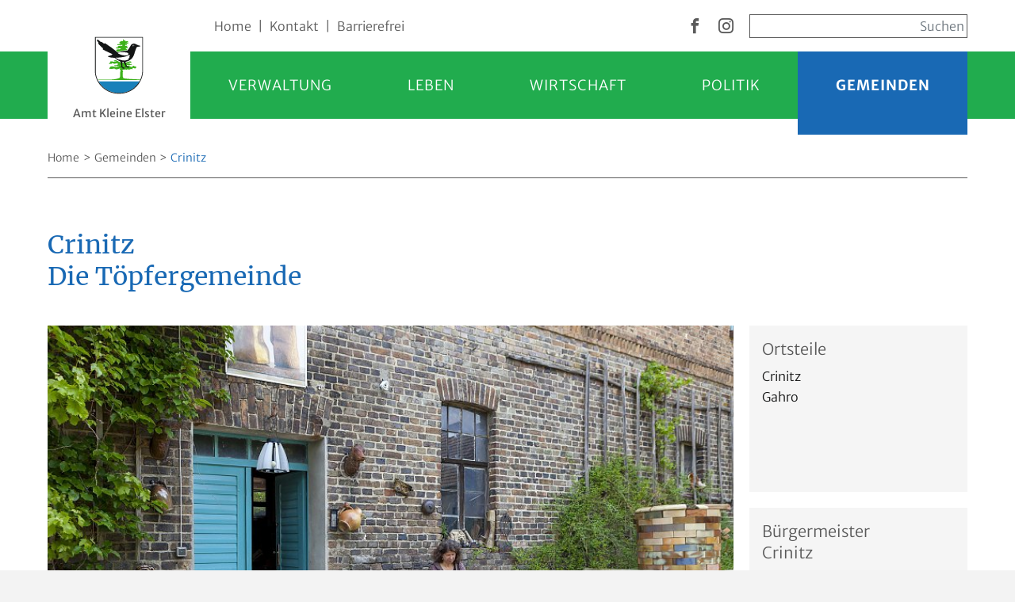

--- FILE ---
content_type: text/html; charset=utf-8
request_url: https://www.amt-kleine-elster.de/gemeinden/crinitz
body_size: 7331
content:
<!DOCTYPE html>
<html lang="de">
<head>
  <meta charset="UTF-8">
  <title>Crinitz / Amt Kleine Elster</title>
    <meta name="viewport" content="width=device-width, initial-scale=1">
  <meta name="Content-Language" content="DE">
  <link rel="preload" href="/fonts/merriweather-sans-v14-latin-300.woff2" as="font" type="font/woff2" crossorigin>
  <link rel="preload" href="/fonts/merriweather-v22-latin-regular.woff2" as="font" type="font/woff2" crossorigin>

  <meta name="description" content="">
  <link rel="icon" href="/favicon.ico" sizes="any">
  <link rel="icon" href="/img/favicons/favicon-half.svg" type="image/svg+xml">
  <link rel="apple-touch-icon" sizes="180x180" href="/img/favicons/apple-touch-icon.png">
  <link rel="icon" type="image/png" sizes="64x64" href="/img/favicons/favicon-64x64.png">
  <link rel="icon" type="image/png" sizes="32x32" href="/img/favicons/favicon-32x32.png">
  <link rel="icon" type="image/png" sizes="16x16" href="/img/favicons/favicon-16x16.png">
  <link rel="mask-icon" href="/img/favicons/safari-pinned-tab.svg" color="#000">
  <link rel="manifest" href="/site.webmanifest" crossorigin="use-credentials">
      <!-- prodcss:css -->
    <link rel="stylesheet" href="/css/style.min.css?v=9f90eca3">
    <link rel="stylesheet" href="/css/print.min.css?v=7ebfdbf7">
    <!-- endinject -->
      <!--[if lte IE 9]>
  <script type="text/javascript" src="/js/html5shiv.min.js"></script>
  <script type="text/javascript" src="/js/respond.min.js"></script>
  <![endif]-->

<link rel="stylesheet" href="/assets/addons/emailobfuscator/emailobfuscator.css?v=3.0.0"></head>
<body>
<script>
  document.getElementsByTagName('body')[0]
    .className += ' js';
</script>

<nav aria-label="Übersprung-Navigation">
  <a href="#main-nav" class="sr-only sr-only-focusable">Direkt zur Navigation springen</a>
  <a href="#main" class="sr-only sr-only-focusable">Direkt zum Inhalt springen</a>
</nav>

<header class="header pageheader-image">
  <div class="header-top" id="header-top">
    <div class="container-xl">
      <div class="row align-items-center justify-content-end">
        <div class="header-top-nav  hide-on-print text-center text-md-left col-xs-12 col-md">
          <a href="/">Home</a><span class="divider-pipe" aria-hidden="true">|</span><a href="/kontakt">Kontakt</a><span class="divider-pipe" aria-hidden="true">|</span><a href="/barrierefrei">Barrierefrei</a>
        </div>
        <div class="logo col"><a href="/" title="Zur Startseite vom Amt Kleine Elster"><img src="/img/logos/Logo.svg" alt="Wappen Amt Kleine Elster"><div class="logo-subtitle">Amt Kleine Elster</div></a></div>
        <div class="header-top-social hide-on-print col-auto text-right">
          <a aria-label="zur Facebook Seite vom Amt Kleine Elster" target="_blank" title="zur Facebook Seite vom Amt Kleine Elster" href="https://www.facebook.com/Amt-Kleine-Elster-101930854758922">
            <i class="icon-facebook" aria-hidden="true"></i>
          </a>
        </div>
        <div class="header-top-social hide-on-print col-auto text-right">
          <a aria-label="zur Instagram Seite vom Amt Kleine Elster" target="_blank" title="zur Instagram Seite vom Amt Kleine Elster" href="https://www.instagram.com/amt_kleine_elster/">
            <i class="icon-instagram" aria-hidden="true"></i>
          </a>
        </div>
        <div class="header-top-searchbox hide-on-print col-auto col-lg-3">
          <form role="search" class="search_box" action="/suchergebnisse" method="get" name="rexsearch_form">
            <input type="hidden" name="article_id" value="36" />
            <input type="hidden" name="clang" value="1" />
            <input class="form-control searchfield rounded-0" type="text" placeholder="Suchen" aria-label="Sucheingabe, start mit Enter" name="search" value="">
          </form>
          <button id="search_box_toggler" aria-label="Sucheingabe einblenden" ></button>
        </div>

      </div>
    </div>
  </div>





</header>
<div class="page-shadow">
    <nav class="navbar container-xl" id="main-nav" aria-label="main navigation">

  <div class="navbar-toggler-wrap">
  <button class="navbar-toggler" type="button" data-toggle="collapse" data-target="#navbarCollapse" aria-controls="navbarCollapse" aria-expanded="false" aria-label="Hauptnavigation einblenden">
    <div class="navbar-toggler-icon">
      <span class="menu__toggle__bar"></span>
      <span class="menu__toggle__bar"></span>
      <span class="menu__toggle__bar"></span>
    </div>
    <span class="navbar-toggler-label">Menue</span>
  </button>
  </div>
<ul class="navbar-navi collapse" id="navbarCollapse"><li class=" root-level dropdown" id="level1-3" ><a type="button"  id="level1-3-button" aria-haspopup="true" aria-expanded="false" aria-controls="level2-3" href="#" class="collapse-button text-uppercase " >Verwaltung</a><ul class="lev2 dropdown-menu collapse" id="level2-3" aria-labelledby="level1-3-button" ><div class="dropdown-menu-content"><li class=""><a href="/verwaltung/ansprechpartner">Ansprechpartner</a></li><li class=""><a href="/verwaltung/dienstleistungen-a-z">Dienstleistungen A – Z</a></li><li class=""><a href="/verwaltung/formulare-antraege">Formulare / Anträge</a></li><li class=""><a href="/verwaltung/satzungen">Satzungen</a></li><li class=""><a href="/verwaltung/amtsblatt">Amtsblatt</a></li><li class=""><a href="/verwaltung/schiedsstelle">Schiedsstelle</a></li><li class=""><a href="/verwaltung/besucherverkehr">Besucherverkehr</a></li><li class=""><a href="/verwaltung/aktuelles">Aktuelles</a></li></div></ul></li><li class=" root-level dropdown" id="level1-4" ><a type="button"  id="level1-4-button" aria-haspopup="true" aria-expanded="false" aria-controls="level2-4" href="#" class="collapse-button text-uppercase " >Leben</a><ul class="lev2 dropdown-menu collapse" id="level2-4" aria-labelledby="level1-4-button" ><div class="dropdown-menu-content"><li class=""><a href="/leben/kitas">Kitas</a></li><li class=""><a href="/leben/schulen">Schulen</a></li><li class=""><a href="/leben/jugendeinrichtungen">Jugendeinrichtungen</a></li><li class=""><a href="/leben/vereine">Vereine</a></li><li class=""><a href="/leben/feuerwehren">Feuerwehren</a></li><li class=""><a href="/leben/seniorenbeirat">Seniorenbeirat</a></li><li class=""><a href="/leben/kirchgemeinden">Kirchgemeinden</a></li><li class=""><a href="/leben/wohnen">Wohnen</a></li><li class=""><a href="/leben/gesundheit">Gesundheit</a></li><li class=""><a href="/leben/heiraten">Heiraten</a></li><li class=""><a href="/leben/veranstaltungen">Veranstaltungen</a></li></div></ul></li><li class=" root-level dropdown" id="level1-5" ><a type="button"  id="level1-5-button" aria-haspopup="true" aria-expanded="false" aria-controls="level2-5" href="#" class="collapse-button text-uppercase " >Wirtschaft</a><ul class="lev2 dropdown-menu collapse" id="level2-5" aria-labelledby="level1-5-button" ><div class="dropdown-menu-content"><li class=""><a href="/wirtschaft/unsere-gemeinden">Unsere Gemeinden</a></li><li class=""><a href="/wirtschaft/investition">Investition</a></li><li class=""><a href="/wirtschaft/gewerbegebiete">Gewerbegebiete</a></li><li class=""><a href="/wirtschaft/aktuelle-planverfahren">Aktuelle Planverfahren</a></li></div></ul></li><li class=" root-level dropdown" id="level1-6" ><a type="button"  id="level1-6-button" aria-haspopup="true" aria-expanded="false" aria-controls="level2-6" href="#" class="collapse-button text-uppercase " >Politik</a><ul class="lev2 dropdown-menu collapse" id="level2-6" aria-labelledby="level1-6-button" ><div class="dropdown-menu-content"><li class=""><a href="/politik/amtsausschuss">Amtsausschuss</a></li><li class=""><a href="/politik/ausschuesse-des-amtes">Ausschüsse des Amtes</a></li><li class=""><a href="/politik/buergermeister">Bürgermeister</a></li><li class=""><a href="/politik/gemeindevertretungen">Gemeindevertretungen</a></li><li class=""><a href="/politik/ausschuesse-der-gemeinden">Ausschüsse der Gemeinden</a></li><li class=""><a href="/politik/ortsvorsteher">Ortsvorsteher</a></li><li class=""><a href="/politik/sitzungen">Sitzungen</a></li></div></ul></li><li class="active root-level dropdown" id="level1-7" ><a type="button"  id="level1-7-button" aria-haspopup="true" aria-expanded="false" aria-controls="level2-7" href="#" class="collapse-button text-uppercase active" >Gemeinden</a><ul class="lev2 dropdown-menu collapse" id="level2-7" aria-labelledby="level1-7-button" ><div class="dropdown-menu-content"><li class="active"><a href="/gemeinden/crinitz">Crinitz</a></li><li class=""><a href="/gemeinden/lichterfeld-schacksdorf">Lichterfeld-Schacksdorf</a></li><li class=""><a href="/gemeinden/massen-niederlausitz">Massen-Niederlausitz</a></li><li class=""><a href="/gemeinden/sallgast">Sallgast</a></li></div></ul></li></ul></nav>


  <nav id="breadcrumb" class="breadcrumb  container-xl" aria-label="Pfadangabe">
  <ul class="mt-md-4 clearfix">

      <li class="breadcrumb-path"><a href="/">Home</a></li><li class="breadcrumb-path"><a href="/gemeinden">Gemeinden</a></li><li class="breadcrumb-active" aria-current="page" >Crinitz</li>  </ul>
</nav>




<main id="main">

<div class="container-xl"><div class="row"><div class="col-12"><h1 class="main-headline">Crinitz<br />
Die Töpfergemeinde</h1></div></div></div>
  


  <div class="container-xl"><div class="row" ><div class="col-12  col-lg-9"><div class="image-block pb-4">
  <div class="row">


    <div class="col-12">

      <figure>
      <img loading="lazy" width="820" height="540" title="Crinitz, Die Töpfergemeinde, copyright Text" alt="Crinitz, Die Töpfergemeinde, copyright Text" class="image-tiles-overview__image" src="/index.php?rex_media_type=image-block-desktop&rex_media_file=71hep61vcw_328492.jpeg">
      <figcaption><p>Das Töpfern hat in Crinitz eine jahrhundertealte Tradition. (Foto: Amt Kleine Elster)</p></figcaption>
      </figure>

    </div>


  </div>
</div>


<div class="text-block pb-4">
  <div class="row">


    <div class="col-12">
      <h2>Ortsteil Crinitz</h2>
<p>Der Ort Crinitz, gelegen am Rande des Lausitzer Grenzwalls, ist vor allem für seine Jahrhundertealte Töpfertradition bekannt. Das Töpferhandwerk wird in Familientradition ständig weitergegeben und die Bürger des Ortes sind auf ihren jährlich, 2 Wochen vor Ostern, stattfindenden großen Töpfermarkt stolz. Mehr als 50 Töpfer aus der gesamten Bundesrepublik präsentieren hier ihre Waren. Für Neugierige öffnen die Töpfer des Ortes nach vorheriger Anmeldung gern ihre Werkstatttüren. Teilweise können auch Töpferkurse belegt werden.<br />Touristisches Highlight ist das Crinitzer Waldbad, eines der größten Freibäder der Region. Durch den angrenzenden Campingplatz mit Caravan-Stellplätzen und Sportanlage suchen in den Sommermonaten hier nicht nur Einheimische sondern auch Urlauber eine Erfrischung im kühlen Wasser.</p>
<h2>Ortsteil Gahro</h2>
<p>Das kleine Gahro zählt 146 Einwohner und liegt am Rande der romantischen Gahroer Buchheide. Wer Natur und Stille sucht, ist hier an der richtigen Stelle. Als Ausgangspunkt für Wanderungen auf den Wegen des Naturparks Niederlausitzer Landrücken empfiehlt sich die idyllische Gahroer Pechhütte, die zu jeder Jahreszeit eine Erkundung wert ist. Auch die im 14. Jahrhundert erbaute Feldsteinkirche mit hölzernem Glockenturm ist einen Besuch wert. </p>
<p> </p>


    </div>


  </div>
</div>

</div><div class="col-12  col-lg-3"><div class="text-box  pb-4">
  <div class="row">
    

    <div class="col-12 col-md-6 col-lg-12 grey-box  grey-box-minheight">

            <div class="grey-box-content text-box-content">
        <div class="text-box-text">

                      <div class="subcategories-lev1-heading">
                              <h3>Ortsteile</h3>
                          </div>
          

                      <p>Crinitz<br />Gahro</p>
                  </div>
        
              </div>
    </div>


    

    <div class="col-12 col-md-6 col-lg-12 grey-box  grey-box-minheight">

            <div class="grey-box-content text-box-content">
        <div class="text-box-text">

                      <div class="subcategories-lev1-heading">
                              <h3>Bürgermeister<br />
Crinitz</h3>
                          </div>
          

                      <p><a href="/detailseiten/uwe-mader" target="_lightbox"><strong>Uwe Mader</strong></a></p>
                  </div>
        
              </div>
    </div>


    

    <div class="col-12 col-md-6 col-lg-12 grey-box  grey-box-minheight">

            <div class="grey-box-content text-box-content">
        <div class="text-box-text">

                      <div class="subcategories-lev1-heading">
                              <h3>Ortsvorsteher</h3>
                          </div>
          

                      <p>Crinitz: <br />Uwe Mader<br />Gahro: <br />Steffen Lubusch</p>
                  </div>
        
              </div>
    </div>


    

    <div class="col-12 col-md-6 col-lg-12 grey-box  grey-box-minheight">

            <div class="grey-box-content text-box-content">
        <div class="text-box-text">

                      <div class="subcategories-lev1-heading">
                              <h3><a class="" href="/politik/gemeindevertretungen" >Gemeindevertretung</a></h3>
                          </div>
          

                  </div>
        <a class="subcategories-dektoptoggle" href="/politik/gemeindevertretungen"  title="Link zu: /politik/gemeindevertretungen" ><i aria-hidden="true" class="icon-kreuz"></i></a>
              </div>
    </div>


    

    <div class="col-12 col-md-6 col-lg-12 grey-box  grey-box-minheight">

            <div class="grey-box-content text-box-content">
        <div class="text-box-text">

                      <div class="subcategories-lev1-heading">
                              <h3>Ortschronisten</h3>
                          </div>
          

                      <p>Margitta Schulze</p>
<p>Steffen Vogel</p>
                  </div>
        
              </div>
    </div>


      </div>
</div>
</div></div></div>          <section class="container-xl bg-grey hide-on-print" aria-label="Links zu benachbarten Seiten in der Ebene Gemeinden">
          <div class="sibling-nav " >
            <div class="row">
                              <div class="col-12 col-md-3 grey-box grey-box-rectangle">
                  <div class="grey-box-content sibling-nav-content current"><span aria-current="page" >Crinitz</span></div>                </div>

                                <div class="col-12 col-md-3 grey-box grey-box-rectangle">
                  <div class="grey-box-content sibling-nav-content "><a href="/gemeinden/lichterfeld-schacksdorf">Lichterfeld-Schacksdorf</a></div>                </div>

                                <div class="col-12 col-md-3 grey-box grey-box-rectangle">
                  <div class="grey-box-content sibling-nav-content "><a href="/gemeinden/massen-niederlausitz">Massen-Niederlausitz</a></div>                </div>

                                <div class="col-12 col-md-3 grey-box grey-box-rectangle">
                  <div class="grey-box-content sibling-nav-content "><a href="/gemeinden/sallgast">Sallgast</a></div>                </div>

                            </div>
          </div>
        </section>
        
</main>

<footer class="footer after-greybox">

<div class="footer-sitemap container-xl" >
  <div class="row ">

    <div class="col-12 col-md-6 col-lg-3 no-line">
      <h4 id="footerLabel-Willkommen">Willkommen</h4>
  <ul aria-label="footer navigation Willkommen">
        <li>
          <a href="/#grusswort">Grußwort</a>
        </li>
        <li>
          <a href="/kontakt">Kontakt</a>
        </li>
        <li>
          <a href="/verwaltung/besucherverkehr">Öffnungszeiten</a>
        </li>
        <li>
          <a href="/broschuere-amt-kleine-elster">Bürgerinfobroschüre</a>
        </li>
        <li>
          <a href="/werbefilm">Werbefilm</a>
        </li>
 </ul>
    </div>


    <div class="col-12 col-md-6 col-lg-3 "><h4 id="footerLabel-Verwaltung">Verwaltung</h4><ul aria-label="footer navigation Verwaltung"><li><a href="/verwaltung/ansprechpartner">Ansprechpartner</a></li><li><a href="/verwaltung/dienstleistungen-a-z">Dienstleistungen A – Z</a></li><li><a href="/verwaltung/formulare-antraege">Formulare / Anträge</a></li><li><a href="/verwaltung/satzungen">Satzungen</a></li><li><a href="/verwaltung/amtsblatt">Amtsblatt</a></li><li><a href="/verwaltung/schiedsstelle">Schiedsstelle</a></li><li><a href="/verwaltung/besucherverkehr">Besucherverkehr</a></li><li><a href="/verwaltung/aktuelles">Aktuelles</a></li></ul></div><div class="col-12 col-md-6 col-lg-3 "><h4 id="footerLabel-Leben">Leben</h4><ul aria-label="footer navigation Leben"><li><a href="/leben/kitas">Kitas</a></li><li><a href="/leben/schulen">Schulen</a></li><li><a href="/leben/jugendeinrichtungen">Jugendeinrichtungen</a></li><li><a href="/leben/vereine">Vereine</a></li><li><a href="/leben/feuerwehren">Feuerwehren</a></li><li><a href="/leben/seniorenbeirat">Seniorenbeirat</a></li><li><a href="/leben/kirchgemeinden">Kirchgemeinden</a></li><li><a href="/leben/wohnen">Wohnen</a></li><li><a href="/leben/gesundheit">Gesundheit</a></li><li><a href="/leben/heiraten">Heiraten</a></li><li><a href="/leben/veranstaltungen">Veranstaltungen</a></li></ul></div><div class="col-12 col-md-6 col-lg-3 "><h4 id="footerLabel-Wirtschaft">Wirtschaft</h4><ul aria-label="footer navigation Wirtschaft"><li><a href="/wirtschaft/unsere-gemeinden">Unsere Gemeinden</a></li><li><a href="/wirtschaft/investition">Investition</a></li><li><a href="/wirtschaft/gewerbegebiete">Gewerbegebiete</a></li><li><a href="/wirtschaft/aktuelle-planverfahren">Aktuelle Planverfahren</a></li></ul></div><div class="col-12 col-md-6 col-lg-3 no-line"><h4 id="footerLabel-Politik">Politik</h4><ul aria-label="footer navigation Politik"><li><a href="/politik/amtsausschuss">Amtsausschuss</a></li><li><a href="/politik/ausschuesse-des-amtes">Ausschüsse des Amtes</a></li><li><a href="/politik/buergermeister">Bürgermeister</a></li><li><a href="/politik/gemeindevertretungen">Gemeindevertretungen</a></li><li><a href="/politik/ausschuesse-der-gemeinden">Ausschüsse der Gemeinden</a></li><li><a href="/politik/ortsvorsteher">Ortsvorsteher</a></li><li><a href="/politik/sitzungen">Sitzungen</a></li></ul></div><div class="col-12 col-md-6 col-lg-3 "><h4 id="footerLabel-Gemeinden">Gemeinden</h4><ul aria-label="footer navigation Gemeinden"><li><a href="/gemeinden/crinitz">Crinitz</a></li><li><a href="/gemeinden/lichterfeld-schacksdorf">Lichterfeld-Schacksdorf</a></li><li><a href="/gemeinden/massen-niederlausitz">Massen-Niederlausitz</a></li><li><a href="/gemeinden/sallgast">Sallgast</a></li></ul></div>


    <div class="col-12 col-md-6 col-lg-3">
      <h4 id="footerLabel-Links">Links</h4>
<ul aria-label="footer navigation Links">
  <li>
    <a target="_blank" href="https://www.f60.de/">F60</a>
  </li>
  <li>
    <a target="_blank" href="https://www.elbe-elster-land.de/">Elbe-Elster-Land</a>
  </li>
</ul>
    </div>

    <div class="col-12 col-md-6 col-lg-3">
      <h4 id="footerLabel-Social-Media" aria-label="Besuchen Sie uns auf social media">Besuchen Sie uns</h4>
      <ul class="footer-sitemap-social" >
        <li>
          <a aria-label="zur Facebook Seite vom Amt Kleine Elster" target="_blank" title="zur Facebook Seite vom Amt Kleine Elster" href="https://www.facebook.com/Amt-Kleine-Elster-101930854758922">
            <i class="icon-facebook" aria-hidden="true"></i>
          </a>
        </li>
        <li>
          <a aria-label="zur Instagram Seite vom Amt Kleine Elster" target="_blank" title="zur Instagram Seite vom Amt Kleine Elster" href="https://www.instagram.com/amt_kleine_elster/">
            <i class="icon-instagram" aria-hidden="true"></i>
          </a>
        </li>
      </ul>
    </div>

  </div>
</div>
<div class="footer-contact container-xl">
  <div class="row">
    <div class="col-12 col-md-6">
        <h4 class="d-block d-md-none">Kontakt</h4>
      <p class="footer-contact" aria-label="Anschrift">
        Amt Kleine Elster (Niederlausitz)<br />
        Turmstraße 5<br />
        03238 Massen-Niederlausitz OT Massen<br />
        <span aria-label="E-Mail:"><a href="javascript:decryptUnicorn(vasb|nzg-xyrvar-ryfgre.qr)">info<span class=unicorn><span>_at_</span></span>amt-kleine-elster.de</a></span><br />
        <span aria-label="Telefon:">T. </span><a href="tel:+4935317820" title="Das Amt Kleine Elster anrufen mit +4935317820">03531-7820</a><br />
        <span aria-label="Fax:">F. 03531-702227</span>
      </p>
    </div>

    <div class="d-block d-md-none col-12 col-md-6 col-lg-3">
      <h4 id="footerLabel-Social-Media2">Besuchen Sie uns</h4>
      <ul class="footer-sitemap-social" >
        <li>
          <a aria-label="zur Facebook Seite vom Amt Kleine Elster" title="zur Facebook Seite vom Amt Kleine Elster" target="_blank" href="https://www.facebook.com/Amt-Kleine-Elster-101930854758922">
            <i class="icon-facebook" aria-hidden="true"></i>
          </a>
        </li>
        <li>
          <a aria-label="zur Instagram Seite vom Amt Kleine Elster" title="zur Instagram Seite vom Amt Kleine Elster" target="_blank" href="https://www.instagram.com/amt_kleine_elster/">
            <i class="icon-instagram" aria-hidden="true"></i>
          </a>
        </li>
      </ul>
    </div>

    <div class="col-12 col-md-6">
      <nav class="footer-service-nav" aria-label="Service Links">
        <ul class="clearfix">
  <li>
    <a href="/impressum">Impressum</a>
  </li>
  <li>
    <a href="/kontakt">Kontakt</a>
  </li>
  <li>
    <a href="/datenschutzerklaerung">Datenschutz</a>
  </li>
  <li>
    <a href="/barrierefrei">Barrierefreiheit</a>
  </li>
  <li>
    <a href="/sitemap">Sitemap</a>
  </li>
</ul>
      </nav>
      <div class="copyright-text">© Amt Kleine Elster</div>
    </div>
  </div>
</div>
  <a id="totop" href="#" title="zum Seitenanfang scrollen" class="totop"><i class="icon-top-pfeil" aria-hidden="true"></i></a>
  </footer>

</div>
  <aside aria-label="Quick Links" id="quicklinks" class="quicklinks">

  <a href="/verwaltung/ansprechpartner" title="Ansprechpartner" class="quicklinks-contact">
    <svg aria-hidden="true" xmlns="http://www.w3.org/2000/svg" viewBox="0 0 70 70"><defs><style>.a{fill:#1969b4;}.b,.c{fill:#fff;}.c{fill-rule:evenodd;}</style></defs><rect class="a" width="70" height="70"/><path class="b" d="M12,61.5a2.29,2.29,0,0,1-1.63-.69,2.26,2.26,0,0,1-.52-2.27l3.18-9.65A26,26,0,1,1,35,60.94a26.13,26.13,0,0,1-11.58-2.72L12.68,61.41A2.48,2.48,0,0,1,12,61.5Zm23-51A24.46,24.46,0,0,0,14.52,48.37l.2.3L11.32,59a.77.77,0,0,0,.18.78.72.72,0,0,0,.75.19l11.32-3.35.27.14A24.48,24.48,0,1,0,35,10.49Z"/><path class="b" d="M34.85,56.07a21.09,21.09,0,1,1,8.89-40.25.74.74,0,0,1,.37,1,.77.77,0,0,1-1,.36A19.58,19.58,0,1,0,54.58,35a19.3,19.3,0,0,0-1.91-8.43.75.75,0,0,1,.36-1,.77.77,0,0,1,1,.36A20.86,20.86,0,0,1,56.09,35,21.19,21.19,0,0,1,34.85,56.07Z"/><path class="b" d="M36.46,33.15a2.22,2.22,0,0,0,3.11,0,2.13,2.13,0,0,0,0-3.05,2.24,2.24,0,0,0-3.11,0A2.13,2.13,0,0,0,36.46,33.15Z"/><path class="b" d="M42,27.7a2.23,2.23,0,0,0,3.11,0,2.11,2.11,0,0,0,0-3,2.22,2.22,0,0,0-3.11,0A2.13,2.13,0,0,0,42,27.7Z"/><path class="b" d="M47.4,22.43a2.23,2.23,0,0,0,3.11,0,2.13,2.13,0,0,0,0-3.05,2.23,2.23,0,0,0-3.11,0A2.13,2.13,0,0,0,47.4,22.43Z"/><path class="c" d="M44.32,46.83a.69.69,0,0,0-.23-.84L39.54,42.7a.93.93,0,0,0-.95-.11l-1.31.59-.52.54c-.22.18-2.09,1.86-7.25-3s-3.33-7-3.33-7l.54-.53a12,12,0,0,0,.56-1.3.87.87,0,0,0-.14-.93l-3.49-4.36a.71.71,0,0,0-.86-.19l-1.43.73a16.55,16.55,0,0,0-2.13,4.26c1.19,6.09,7.53,11.81,7.68,12s6.17,6.19,12.42,7.18a17.33,17.33,0,0,0,4.28-2.22Z"/></svg>
    <span class="quicklinks-content">Ansprechpartner</span>
  </a>

  <a href="/verwaltung/besucherverkehr" title="Öffnungszeiten" class="quicklinks-opening">
    <svg aria-hidden="true" xmlns="http://www.w3.org/2000/svg" viewBox="0 0 70 70"><defs><style>.a{fill:#1969b4;}.b{fill:#fff;}</style></defs><rect class="a" width="70" height="70"/><path class="b" d="M46.21,27.59,36,34.51a3.3,3.3,0,0,0-1.48-.36,3.16,3.16,0,0,0-1.53.39l-7.12-4.89a1.53,1.53,0,0,0-1.73,2.52l7.15,4.92c0,.11,0,.21,0,.32a3.25,3.25,0,1,0,6.49,0c0-.13,0-.26,0-.39l10.21-6.89A1.54,1.54,0,0,0,48.33,28,1.52,1.52,0,0,0,46.21,27.59Z"/><path class="b" d="M32.76,21.1A2.24,2.24,0,1,0,35,18.86,2.24,2.24,0,0,0,32.76,21.1Z"/><path class="b" d="M52.78,61H17.22A8.23,8.23,0,0,1,9,52.77V17.23A8.23,8.23,0,0,1,17.22,9H52.78A8.23,8.23,0,0,1,61,17.23V52.77A8.23,8.23,0,0,1,52.78,61ZM17.22,10.51a6.73,6.73,0,0,0-6.71,6.72V52.77a6.73,6.73,0,0,0,6.71,6.72H52.78a6.73,6.73,0,0,0,6.71-6.72V17.23a6.73,6.73,0,0,0-6.71-6.72Z"/><path class="b" d="M51.43,56.69H18.57a5.24,5.24,0,0,1-5.23-5.24V18.55a5.24,5.24,0,0,1,5.23-5.24h9a.76.76,0,0,1,0,1.51h-9a3.73,3.73,0,0,0-3.72,3.73v32.9a3.73,3.73,0,0,0,3.72,3.73H51.43a3.73,3.73,0,0,0,3.72-3.73V18.55a3.73,3.73,0,0,0-3.72-3.73h-9a.76.76,0,0,1,0-1.51h9a5.24,5.24,0,0,1,5.23,5.24v32.9A5.24,5.24,0,0,1,51.43,56.69Z"/></svg>
    <span class="quicklinks-content">Öffnungszeiten</span>
  </a>

  <a href="/politik/sitzungen" title="Sitzungstermine" class="quicklinks-events">
    <svg aria-hidden="true" xmlns="http://www.w3.org/2000/svg" viewBox="0 0 70 70"><defs><style>.a{fill:#1969b4;}.b{fill:#fff;}</style></defs><rect class="a" width="70" height="70"/><path class="b" d="M60.76,34.94a.74.74,0,0,0-1,0,4.84,4.84,0,0,0-1.27,3.27V49.33a1.32,1.32,0,0,1-1.34,1.3h0V15.28a.77.77,0,0,0-.13-.42l-2-2.78a.76.76,0,0,0-1.21,0l-1.94,2.78a.71.71,0,0,0-.14.42V56.14a2.66,2.66,0,0,0,2.15,2.59V60.2a.54.54,0,1,0,1.07,0V58.73a2.65,2.65,0,0,0,2.15-2.59v-4h0a2.81,2.81,0,0,0,2.82-2.78V38.25A3.37,3.37,0,0,1,60.8,36,.73.73,0,0,0,60.76,34.94ZM53.2,18.05h2.41V50.63H53.2Zm1.21-4.26,1.2,1.72V17H53.2V15.51Zm0,43.52a1.19,1.19,0,0,1-1.21-1.17V54.41h2.41v1.73A1.18,1.18,0,0,1,54.41,57.31Zm1.2-4H53.2V52.11h2.41Z"/><path class="b" d="M44,9H9.74A.74.74,0,0,0,9,9.74V60.26a.74.74,0,0,0,.74.74H44a4.67,4.67,0,0,0,4.67-4.66V13.86A5,5,0,0,0,44,9ZM34.42,54.2H18a2.66,2.66,0,0,1-2.67-2.64V17.66A2.66,2.66,0,0,1,18,15H34.42ZM10.48,10.48H34.42v3.07H18a4.15,4.15,0,0,0-4.18,4.12v33.9A4.15,4.15,0,0,0,18,55.68H34.42v3.84H10.48ZM47.14,56.34A3.19,3.19,0,0,1,44,59.52H39.34V10.47h4.54a3.53,3.53,0,0,1,3.26,3.39Z"/></svg>
    <span class="quicklinks-content">Sitzungstermine</span>
  </a>

  <a href="/verwaltung/aktuelles" title="Aktuelles" class="quicklinks-news">
    <span class="quicklinks-news-headline">Aktuelles</span>
    <div class="quicklinks-news-teaser">
      <p>Bleiben Sie auf dem neusten Stand! Neuigkeiten und Ausschreibungen finden Sie hier.</p>
    </div>
  </a>

  <a href="/werbefilm" title="Film Ab!" class="quicklinks-video">
    <svg aria-hidden="true" xmlns="http://www.w3.org/2000/svg" viewBox="0 0 70 70"><defs><style>.a{fill:#1969b4;}.b{fill:#fff;}</style></defs><rect class="a" width="70" height="70"/><path class="b" d="M17.2,41.84a2.14,2.14,0,1,0,2.14-2.2A2.17,2.17,0,0,0,17.2,41.84Z"/><path class="b" d="M25.41,41.84a2.14,2.14,0,1,0,2.14-2.2A2.16,2.16,0,0,0,25.41,41.84Z"/><path class="b" d="M33.61,41.84a2.14,2.14,0,1,0,2.14-2.2A2.17,2.17,0,0,0,33.61,41.84Z"/><path class="b" d="M56,33.68a.78.78,0,0,0-.78.79V48.76a.78.78,0,1,0,1.56,0V34.47A.78.78,0,0,0,56,33.68Z"/><path class="b" d="M59.9,28.7a2.11,2.11,0,0,0-2.16.16L46,37.49V31.44a5.26,5.26,0,0,0-3.39-4.92.86.86,0,0,0-.27-.05h-.68a9.56,9.56,0,0,0,4.23-7.95,9.37,9.37,0,1,0-18.73,0,9.55,9.55,0,0,0,4.22,8H22.5a9.56,9.56,0,0,0,4.23-7.95A9.45,9.45,0,0,0,17.36,9,9.45,9.45,0,0,0,8,18.52a9.56,9.56,0,0,0,4.37,8,5.25,5.25,0,0,0-3.32,4.88V51.75A5.22,5.22,0,0,0,14.23,57H40.86A5.21,5.21,0,0,0,46,51.75V45.69l11.71,8.63a2.07,2.07,0,0,0,1.23.39h0a1.85,1.85,0,0,0,.93-.24A2.07,2.07,0,0,0,61,52.62V30.56A2.1,2.1,0,0,0,59.9,28.7ZM28.75,18.52a7.8,7.8,0,1,1,7.8,7.93A7.88,7.88,0,0,1,28.75,18.52Zm-19.19,0a7.8,7.8,0,1,1,7.8,7.93A7.88,7.88,0,0,1,9.56,18.52Zm49.87,34.1a.52.52,0,0,1-.27.46.46.46,0,0,1-.21,0,.48.48,0,0,1-.29-.09L45.71,43.49a.77.77,0,0,0-.81-.07.81.81,0,0,0-.43.71v7.62a3.64,3.64,0,0,1-3.61,3.66H14.23a3.65,3.65,0,0,1-3.62-3.66V31.44a3.66,3.66,0,0,1,2.26-3.38H42.22a3.67,3.67,0,0,1,2.25,3.38v7.61a.79.79,0,0,0,.43.7.76.76,0,0,0,.81-.06l12.95-9.54a.48.48,0,0,1,.77.41Z"/></svg>
    <span class="quicklinks-content">Film Ab!</span>
  </a>
</aside>

<![if !IE|gte IE 9]>
<script src="/js/jquery-3.6.0.min.js"></script>
<![endif]>
<!--[if lt IE 9]>
<script src="https://code.jquery.com/jquery-1.11.0.min.js"></script>
<![endif]-->

  <!-- minscript:js -->
  <script src="/js/scripts.min.js?v=98cc079f"></script>
  <!-- endinject -->
  

<script src="/assets/addons/emailobfuscator/emailobfuscator.js?v=3.0.0"></script></body>
</html>

--- FILE ---
content_type: text/css
request_url: https://www.amt-kleine-elster.de/css/style.min.css?v=9f90eca3
body_size: 17861
content:
@charset "UTF-8";:root{--blue:#1969B4;--indigo:#6610f2;--purple:#6f42c1;--pink:#e83e8c;--red:#dc3545;--orange:#fd7e14;--yellow:#ffc107;--green:#21AC4E;--teal:#20c997;--cyan:#17a2b8;--white:#fff;--gray:#6c757d;--gray-dark:#343a40;--primary:#1969B4;--secondary:#21AC4E;--success:#21AC4E;--info:#7DC4FF;--warning:#ffc107;--danger:#dc3545;--light:#F5F5F5;--dark:#141515;--breakpoint-xs:0;--breakpoint-sm:576px;--breakpoint-md:768px;--breakpoint-lg:992px;--breakpoint-xl:1300px;--font-family-sans-serif:-apple-system,BlinkMacSystemFont,"Segoe UI",Roboto,"Helvetica Neue",Arial,"Noto Sans","Liberation Sans",sans-serif,"Apple Color Emoji","Segoe UI Emoji","Segoe UI Symbol","Noto Color Emoji";--font-family-monospace:SFMono-Regular,Menlo,Monaco,Consolas,"Liberation Mono","Courier New",monospace}*,::after,::before{-webkit-box-sizing:border-box;box-sizing:border-box}html{font-family:sans-serif;line-height:1.15;-webkit-text-size-adjust:100%;-webkit-tap-highlight-color:transparent}article,aside,figcaption,figure,footer,header,hgroup,main,nav,section{display:block}body{margin:0;font-family:"Merriweather Sans","Helvetica Neue",Helvetica,Arial,sans-serif;font-size:1rem;font-weight:400;line-height:1.5;color:#141515;text-align:left;background-color:#fff}[tabindex="-1"]:focus:not(:focus-visible){outline:0!important}hr{-webkit-box-sizing:content-box;box-sizing:content-box;height:0;overflow:visible}h1,h2,h3,h4,h5,h6{margin-top:0;margin-bottom:.5rem}p{margin-top:0;margin-bottom:1rem}abbr[data-original-title],abbr[title]{text-decoration:underline;-webkit-text-decoration:underline dotted;text-decoration:underline dotted;cursor:help;border-bottom:0;-webkit-text-decoration-skip-ink:none;text-decoration-skip-ink:none}address{margin-bottom:1rem;font-style:normal;line-height:inherit}dl,ol,ul{margin-top:0;margin-bottom:1rem}ol ol,ol ul,ul ol,ul ul{margin-bottom:0}dt{font-weight:700}dd{margin-bottom:.5rem;margin-left:0}blockquote{margin:0 0 1rem}b,strong{font-weight:bolder}small{font-size:80%}sub,sup{position:relative;font-size:75%;line-height:0;vertical-align:baseline}sub{bottom:-.25em}sup{top:-.5em}a{color:#1969b4;text-decoration:none;background-color:transparent}a:hover{color:#21ac4e;text-decoration:underline}a:not([href]):not([class]){color:inherit;text-decoration:none}a:not([href]):not([class]):hover{color:inherit;text-decoration:none}code,kbd,pre,samp{font-family:SFMono-Regular,Menlo,Monaco,Consolas,"Liberation Mono","Courier New",monospace;font-size:1em}pre{margin-top:0;margin-bottom:1rem;overflow:auto;-ms-overflow-style:scrollbar}figure{margin:0 0 1rem}img{vertical-align:middle;border-style:none}svg{overflow:hidden;vertical-align:middle}table{border-collapse:collapse}caption{padding-top:.75rem;padding-bottom:.75rem;color:#6c757d;text-align:left;caption-side:bottom}th{text-align:inherit;text-align:-webkit-match-parent}label{display:inline-block;margin-bottom:.5rem}button{border-radius:0}button:focus:not(:focus-visible){outline:0}button,input,optgroup,select,textarea{margin:0;font-family:inherit;font-size:inherit;line-height:inherit}button,input{overflow:visible}button,select{text-transform:none}[role=button]{cursor:pointer}select{word-wrap:normal}[type=button],[type=reset],[type=submit],button{-webkit-appearance:button}[type=button]:not(:disabled),[type=reset]:not(:disabled),[type=submit]:not(:disabled),button:not(:disabled){cursor:pointer}[type=button]::-moz-focus-inner,[type=reset]::-moz-focus-inner,[type=submit]::-moz-focus-inner,button::-moz-focus-inner{padding:0;border-style:none}input[type=checkbox],input[type=radio]{-webkit-box-sizing:border-box;box-sizing:border-box;padding:0}textarea{overflow:auto;resize:vertical}fieldset{min-width:0;padding:0;margin:0;border:0}legend{display:block;width:100%;max-width:100%;padding:0;margin-bottom:.5rem;font-size:1.5rem;line-height:inherit;color:inherit;white-space:normal}progress{vertical-align:baseline}[type=number]::-webkit-inner-spin-button,[type=number]::-webkit-outer-spin-button{height:auto}[type=search]{outline-offset:-2px;-webkit-appearance:none}[type=search]::-webkit-search-decoration{-webkit-appearance:none}::-webkit-file-upload-button{font:inherit;-webkit-appearance:button}output{display:inline-block}summary{display:list-item;cursor:pointer}template{display:none}[hidden]{display:none!important}.container,.container-fluid,.container-lg,.container-md,.container-sm,.container-xl{width:100%;padding-right:10px;padding-left:10px;margin-right:auto;margin-left:auto}@media (min-width:576px){.container,.container-sm{max-width:540px}}@media (min-width:768px){.container,.container-md,.container-sm{max-width:720px}}@media (min-width:992px){.container,.container-lg,.container-md,.container-sm{max-width:960px}}@media (min-width:1300px){.container,.container-lg,.container-md,.container-sm,.container-xl{max-width:1280px}}.row{display:-webkit-box;display:-ms-flexbox;display:flex;-ms-flex-wrap:wrap;flex-wrap:wrap;margin-right:-10px;margin-left:-10px}.no-gutters{margin-right:0;margin-left:0}.no-gutters>.col,.no-gutters>[class*=col-]{padding-right:0;padding-left:0}.col,.col-1,.col-10,.col-11,.col-12,.col-2,.col-3,.col-4,.col-5,.col-6,.col-7,.col-8,.col-9,.col-auto,.col-lg,.col-lg-1,.col-lg-10,.col-lg-11,.col-lg-12,.col-lg-2,.col-lg-3,.col-lg-4,.col-lg-5,.col-lg-6,.col-lg-7,.col-lg-8,.col-lg-9,.col-lg-auto,.col-md,.col-md-1,.col-md-10,.col-md-11,.col-md-12,.col-md-2,.col-md-3,.col-md-4,.col-md-5,.col-md-6,.col-md-7,.col-md-8,.col-md-9,.col-md-auto,.col-sm,.col-sm-1,.col-sm-10,.col-sm-11,.col-sm-12,.col-sm-2,.col-sm-3,.col-sm-4,.col-sm-5,.col-sm-6,.col-sm-7,.col-sm-8,.col-sm-9,.col-sm-auto,.col-xl,.col-xl-1,.col-xl-10,.col-xl-11,.col-xl-12,.col-xl-2,.col-xl-3,.col-xl-4,.col-xl-5,.col-xl-6,.col-xl-7,.col-xl-8,.col-xl-9,.col-xl-auto{position:relative;width:100%;padding-right:10px;padding-left:10px}.col{-ms-flex-preferred-size:0;flex-basis:0;-webkit-box-flex:1;-ms-flex-positive:1;flex-grow:1;max-width:100%}.row-cols-1>*{-webkit-box-flex:0;-ms-flex:0 0 100%;flex:0 0 100%;max-width:100%}.row-cols-2>*{-webkit-box-flex:0;-ms-flex:0 0 50%;flex:0 0 50%;max-width:50%}.row-cols-3>*{-webkit-box-flex:0;-ms-flex:0 0 33.333333%;flex:0 0 33.333333%;max-width:33.333333%}.row-cols-4>*{-webkit-box-flex:0;-ms-flex:0 0 25%;flex:0 0 25%;max-width:25%}.row-cols-5>*{-webkit-box-flex:0;-ms-flex:0 0 20%;flex:0 0 20%;max-width:20%}.row-cols-6>*{-webkit-box-flex:0;-ms-flex:0 0 16.666667%;flex:0 0 16.666667%;max-width:16.666667%}.col-auto{-webkit-box-flex:0;-ms-flex:0 0 auto;flex:0 0 auto;width:auto;max-width:100%}.col-1{-webkit-box-flex:0;-ms-flex:0 0 8.333333%;flex:0 0 8.333333%;max-width:8.333333%}.col-2{-webkit-box-flex:0;-ms-flex:0 0 16.666667%;flex:0 0 16.666667%;max-width:16.666667%}.col-3{-webkit-box-flex:0;-ms-flex:0 0 25%;flex:0 0 25%;max-width:25%}.col-4{-webkit-box-flex:0;-ms-flex:0 0 33.333333%;flex:0 0 33.333333%;max-width:33.333333%}.col-5{-webkit-box-flex:0;-ms-flex:0 0 41.666667%;flex:0 0 41.666667%;max-width:41.666667%}.col-6{-webkit-box-flex:0;-ms-flex:0 0 50%;flex:0 0 50%;max-width:50%}.col-7{-webkit-box-flex:0;-ms-flex:0 0 58.333333%;flex:0 0 58.333333%;max-width:58.333333%}.col-8{-webkit-box-flex:0;-ms-flex:0 0 66.666667%;flex:0 0 66.666667%;max-width:66.666667%}.col-9{-webkit-box-flex:0;-ms-flex:0 0 75%;flex:0 0 75%;max-width:75%}.col-10{-webkit-box-flex:0;-ms-flex:0 0 83.333333%;flex:0 0 83.333333%;max-width:83.333333%}.col-11{-webkit-box-flex:0;-ms-flex:0 0 91.666667%;flex:0 0 91.666667%;max-width:91.666667%}.col-12{-webkit-box-flex:0;-ms-flex:0 0 100%;flex:0 0 100%;max-width:100%}.order-first{-webkit-box-ordinal-group:0;-ms-flex-order:-1;order:-1}.order-last{-webkit-box-ordinal-group:14;-ms-flex-order:13;order:13}.order-0{-webkit-box-ordinal-group:1;-ms-flex-order:0;order:0}.order-1{-webkit-box-ordinal-group:2;-ms-flex-order:1;order:1}.order-2{-webkit-box-ordinal-group:3;-ms-flex-order:2;order:2}.order-3{-webkit-box-ordinal-group:4;-ms-flex-order:3;order:3}.order-4{-webkit-box-ordinal-group:5;-ms-flex-order:4;order:4}.order-5{-webkit-box-ordinal-group:6;-ms-flex-order:5;order:5}.order-6{-webkit-box-ordinal-group:7;-ms-flex-order:6;order:6}.order-7{-webkit-box-ordinal-group:8;-ms-flex-order:7;order:7}.order-8{-webkit-box-ordinal-group:9;-ms-flex-order:8;order:8}.order-9{-webkit-box-ordinal-group:10;-ms-flex-order:9;order:9}.order-10{-webkit-box-ordinal-group:11;-ms-flex-order:10;order:10}.order-11{-webkit-box-ordinal-group:12;-ms-flex-order:11;order:11}.order-12{-webkit-box-ordinal-group:13;-ms-flex-order:12;order:12}.offset-1{margin-left:8.333333%}.offset-2{margin-left:16.666667%}.offset-3{margin-left:25%}.offset-4{margin-left:33.333333%}.offset-5{margin-left:41.666667%}.offset-6{margin-left:50%}.offset-7{margin-left:58.333333%}.offset-8{margin-left:66.666667%}.offset-9{margin-left:75%}.offset-10{margin-left:83.333333%}.offset-11{margin-left:91.666667%}@media (min-width:576px){.col-sm{-ms-flex-preferred-size:0;flex-basis:0;-webkit-box-flex:1;-ms-flex-positive:1;flex-grow:1;max-width:100%}.row-cols-sm-1>*{-webkit-box-flex:0;-ms-flex:0 0 100%;flex:0 0 100%;max-width:100%}.row-cols-sm-2>*{-webkit-box-flex:0;-ms-flex:0 0 50%;flex:0 0 50%;max-width:50%}.row-cols-sm-3>*{-webkit-box-flex:0;-ms-flex:0 0 33.333333%;flex:0 0 33.333333%;max-width:33.333333%}.row-cols-sm-4>*{-webkit-box-flex:0;-ms-flex:0 0 25%;flex:0 0 25%;max-width:25%}.row-cols-sm-5>*{-webkit-box-flex:0;-ms-flex:0 0 20%;flex:0 0 20%;max-width:20%}.row-cols-sm-6>*{-webkit-box-flex:0;-ms-flex:0 0 16.666667%;flex:0 0 16.666667%;max-width:16.666667%}.col-sm-auto{-webkit-box-flex:0;-ms-flex:0 0 auto;flex:0 0 auto;width:auto;max-width:100%}.col-sm-1{-webkit-box-flex:0;-ms-flex:0 0 8.333333%;flex:0 0 8.333333%;max-width:8.333333%}.col-sm-2{-webkit-box-flex:0;-ms-flex:0 0 16.666667%;flex:0 0 16.666667%;max-width:16.666667%}.col-sm-3{-webkit-box-flex:0;-ms-flex:0 0 25%;flex:0 0 25%;max-width:25%}.col-sm-4{-webkit-box-flex:0;-ms-flex:0 0 33.333333%;flex:0 0 33.333333%;max-width:33.333333%}.col-sm-5{-webkit-box-flex:0;-ms-flex:0 0 41.666667%;flex:0 0 41.666667%;max-width:41.666667%}.col-sm-6{-webkit-box-flex:0;-ms-flex:0 0 50%;flex:0 0 50%;max-width:50%}.col-sm-7{-webkit-box-flex:0;-ms-flex:0 0 58.333333%;flex:0 0 58.333333%;max-width:58.333333%}.col-sm-8{-webkit-box-flex:0;-ms-flex:0 0 66.666667%;flex:0 0 66.666667%;max-width:66.666667%}.col-sm-9{-webkit-box-flex:0;-ms-flex:0 0 75%;flex:0 0 75%;max-width:75%}.col-sm-10{-webkit-box-flex:0;-ms-flex:0 0 83.333333%;flex:0 0 83.333333%;max-width:83.333333%}.col-sm-11{-webkit-box-flex:0;-ms-flex:0 0 91.666667%;flex:0 0 91.666667%;max-width:91.666667%}.col-sm-12{-webkit-box-flex:0;-ms-flex:0 0 100%;flex:0 0 100%;max-width:100%}.order-sm-first{-webkit-box-ordinal-group:0;-ms-flex-order:-1;order:-1}.order-sm-last{-webkit-box-ordinal-group:14;-ms-flex-order:13;order:13}.order-sm-0{-webkit-box-ordinal-group:1;-ms-flex-order:0;order:0}.order-sm-1{-webkit-box-ordinal-group:2;-ms-flex-order:1;order:1}.order-sm-2{-webkit-box-ordinal-group:3;-ms-flex-order:2;order:2}.order-sm-3{-webkit-box-ordinal-group:4;-ms-flex-order:3;order:3}.order-sm-4{-webkit-box-ordinal-group:5;-ms-flex-order:4;order:4}.order-sm-5{-webkit-box-ordinal-group:6;-ms-flex-order:5;order:5}.order-sm-6{-webkit-box-ordinal-group:7;-ms-flex-order:6;order:6}.order-sm-7{-webkit-box-ordinal-group:8;-ms-flex-order:7;order:7}.order-sm-8{-webkit-box-ordinal-group:9;-ms-flex-order:8;order:8}.order-sm-9{-webkit-box-ordinal-group:10;-ms-flex-order:9;order:9}.order-sm-10{-webkit-box-ordinal-group:11;-ms-flex-order:10;order:10}.order-sm-11{-webkit-box-ordinal-group:12;-ms-flex-order:11;order:11}.order-sm-12{-webkit-box-ordinal-group:13;-ms-flex-order:12;order:12}.offset-sm-0{margin-left:0}.offset-sm-1{margin-left:8.333333%}.offset-sm-2{margin-left:16.666667%}.offset-sm-3{margin-left:25%}.offset-sm-4{margin-left:33.333333%}.offset-sm-5{margin-left:41.666667%}.offset-sm-6{margin-left:50%}.offset-sm-7{margin-left:58.333333%}.offset-sm-8{margin-left:66.666667%}.offset-sm-9{margin-left:75%}.offset-sm-10{margin-left:83.333333%}.offset-sm-11{margin-left:91.666667%}}@media (min-width:768px){.col-md{-ms-flex-preferred-size:0;flex-basis:0;-webkit-box-flex:1;-ms-flex-positive:1;flex-grow:1;max-width:100%}.row-cols-md-1>*{-webkit-box-flex:0;-ms-flex:0 0 100%;flex:0 0 100%;max-width:100%}.row-cols-md-2>*{-webkit-box-flex:0;-ms-flex:0 0 50%;flex:0 0 50%;max-width:50%}.row-cols-md-3>*{-webkit-box-flex:0;-ms-flex:0 0 33.333333%;flex:0 0 33.333333%;max-width:33.333333%}.row-cols-md-4>*{-webkit-box-flex:0;-ms-flex:0 0 25%;flex:0 0 25%;max-width:25%}.row-cols-md-5>*{-webkit-box-flex:0;-ms-flex:0 0 20%;flex:0 0 20%;max-width:20%}.row-cols-md-6>*{-webkit-box-flex:0;-ms-flex:0 0 16.666667%;flex:0 0 16.666667%;max-width:16.666667%}.col-md-auto{-webkit-box-flex:0;-ms-flex:0 0 auto;flex:0 0 auto;width:auto;max-width:100%}.col-md-1{-webkit-box-flex:0;-ms-flex:0 0 8.333333%;flex:0 0 8.333333%;max-width:8.333333%}.col-md-2{-webkit-box-flex:0;-ms-flex:0 0 16.666667%;flex:0 0 16.666667%;max-width:16.666667%}.col-md-3{-webkit-box-flex:0;-ms-flex:0 0 25%;flex:0 0 25%;max-width:25%}.col-md-4{-webkit-box-flex:0;-ms-flex:0 0 33.333333%;flex:0 0 33.333333%;max-width:33.333333%}.col-md-5{-webkit-box-flex:0;-ms-flex:0 0 41.666667%;flex:0 0 41.666667%;max-width:41.666667%}.col-md-6{-webkit-box-flex:0;-ms-flex:0 0 50%;flex:0 0 50%;max-width:50%}.col-md-7{-webkit-box-flex:0;-ms-flex:0 0 58.333333%;flex:0 0 58.333333%;max-width:58.333333%}.col-md-8{-webkit-box-flex:0;-ms-flex:0 0 66.666667%;flex:0 0 66.666667%;max-width:66.666667%}.col-md-9{-webkit-box-flex:0;-ms-flex:0 0 75%;flex:0 0 75%;max-width:75%}.col-md-10{-webkit-box-flex:0;-ms-flex:0 0 83.333333%;flex:0 0 83.333333%;max-width:83.333333%}.col-md-11{-webkit-box-flex:0;-ms-flex:0 0 91.666667%;flex:0 0 91.666667%;max-width:91.666667%}.col-md-12{-webkit-box-flex:0;-ms-flex:0 0 100%;flex:0 0 100%;max-width:100%}.order-md-first{-webkit-box-ordinal-group:0;-ms-flex-order:-1;order:-1}.order-md-last{-webkit-box-ordinal-group:14;-ms-flex-order:13;order:13}.order-md-0{-webkit-box-ordinal-group:1;-ms-flex-order:0;order:0}.order-md-1{-webkit-box-ordinal-group:2;-ms-flex-order:1;order:1}.order-md-2{-webkit-box-ordinal-group:3;-ms-flex-order:2;order:2}.order-md-3{-webkit-box-ordinal-group:4;-ms-flex-order:3;order:3}.order-md-4{-webkit-box-ordinal-group:5;-ms-flex-order:4;order:4}.order-md-5{-webkit-box-ordinal-group:6;-ms-flex-order:5;order:5}.order-md-6{-webkit-box-ordinal-group:7;-ms-flex-order:6;order:6}.order-md-7{-webkit-box-ordinal-group:8;-ms-flex-order:7;order:7}.order-md-8{-webkit-box-ordinal-group:9;-ms-flex-order:8;order:8}.order-md-9{-webkit-box-ordinal-group:10;-ms-flex-order:9;order:9}.order-md-10{-webkit-box-ordinal-group:11;-ms-flex-order:10;order:10}.order-md-11{-webkit-box-ordinal-group:12;-ms-flex-order:11;order:11}.order-md-12{-webkit-box-ordinal-group:13;-ms-flex-order:12;order:12}.offset-md-0{margin-left:0}.offset-md-1{margin-left:8.333333%}.offset-md-2{margin-left:16.666667%}.offset-md-3{margin-left:25%}.offset-md-4{margin-left:33.333333%}.offset-md-5{margin-left:41.666667%}.offset-md-6{margin-left:50%}.offset-md-7{margin-left:58.333333%}.offset-md-8{margin-left:66.666667%}.offset-md-9{margin-left:75%}.offset-md-10{margin-left:83.333333%}.offset-md-11{margin-left:91.666667%}}@media (min-width:992px){.col-lg{-ms-flex-preferred-size:0;flex-basis:0;-webkit-box-flex:1;-ms-flex-positive:1;flex-grow:1;max-width:100%}.row-cols-lg-1>*{-webkit-box-flex:0;-ms-flex:0 0 100%;flex:0 0 100%;max-width:100%}.row-cols-lg-2>*{-webkit-box-flex:0;-ms-flex:0 0 50%;flex:0 0 50%;max-width:50%}.row-cols-lg-3>*{-webkit-box-flex:0;-ms-flex:0 0 33.333333%;flex:0 0 33.333333%;max-width:33.333333%}.row-cols-lg-4>*{-webkit-box-flex:0;-ms-flex:0 0 25%;flex:0 0 25%;max-width:25%}.row-cols-lg-5>*{-webkit-box-flex:0;-ms-flex:0 0 20%;flex:0 0 20%;max-width:20%}.row-cols-lg-6>*{-webkit-box-flex:0;-ms-flex:0 0 16.666667%;flex:0 0 16.666667%;max-width:16.666667%}.col-lg-auto{-webkit-box-flex:0;-ms-flex:0 0 auto;flex:0 0 auto;width:auto;max-width:100%}.col-lg-1{-webkit-box-flex:0;-ms-flex:0 0 8.333333%;flex:0 0 8.333333%;max-width:8.333333%}.col-lg-2{-webkit-box-flex:0;-ms-flex:0 0 16.666667%;flex:0 0 16.666667%;max-width:16.666667%}.col-lg-3{-webkit-box-flex:0;-ms-flex:0 0 25%;flex:0 0 25%;max-width:25%}.col-lg-4{-webkit-box-flex:0;-ms-flex:0 0 33.333333%;flex:0 0 33.333333%;max-width:33.333333%}.col-lg-5{-webkit-box-flex:0;-ms-flex:0 0 41.666667%;flex:0 0 41.666667%;max-width:41.666667%}.col-lg-6{-webkit-box-flex:0;-ms-flex:0 0 50%;flex:0 0 50%;max-width:50%}.col-lg-7{-webkit-box-flex:0;-ms-flex:0 0 58.333333%;flex:0 0 58.333333%;max-width:58.333333%}.col-lg-8{-webkit-box-flex:0;-ms-flex:0 0 66.666667%;flex:0 0 66.666667%;max-width:66.666667%}.col-lg-9{-webkit-box-flex:0;-ms-flex:0 0 75%;flex:0 0 75%;max-width:75%}.col-lg-10{-webkit-box-flex:0;-ms-flex:0 0 83.333333%;flex:0 0 83.333333%;max-width:83.333333%}.col-lg-11{-webkit-box-flex:0;-ms-flex:0 0 91.666667%;flex:0 0 91.666667%;max-width:91.666667%}.col-lg-12{-webkit-box-flex:0;-ms-flex:0 0 100%;flex:0 0 100%;max-width:100%}.order-lg-first{-webkit-box-ordinal-group:0;-ms-flex-order:-1;order:-1}.order-lg-last{-webkit-box-ordinal-group:14;-ms-flex-order:13;order:13}.order-lg-0{-webkit-box-ordinal-group:1;-ms-flex-order:0;order:0}.order-lg-1{-webkit-box-ordinal-group:2;-ms-flex-order:1;order:1}.order-lg-2{-webkit-box-ordinal-group:3;-ms-flex-order:2;order:2}.order-lg-3{-webkit-box-ordinal-group:4;-ms-flex-order:3;order:3}.order-lg-4{-webkit-box-ordinal-group:5;-ms-flex-order:4;order:4}.order-lg-5{-webkit-box-ordinal-group:6;-ms-flex-order:5;order:5}.order-lg-6{-webkit-box-ordinal-group:7;-ms-flex-order:6;order:6}.order-lg-7{-webkit-box-ordinal-group:8;-ms-flex-order:7;order:7}.order-lg-8{-webkit-box-ordinal-group:9;-ms-flex-order:8;order:8}.order-lg-9{-webkit-box-ordinal-group:10;-ms-flex-order:9;order:9}.order-lg-10{-webkit-box-ordinal-group:11;-ms-flex-order:10;order:10}.order-lg-11{-webkit-box-ordinal-group:12;-ms-flex-order:11;order:11}.order-lg-12{-webkit-box-ordinal-group:13;-ms-flex-order:12;order:12}.offset-lg-0{margin-left:0}.offset-lg-1{margin-left:8.333333%}.offset-lg-2{margin-left:16.666667%}.offset-lg-3{margin-left:25%}.offset-lg-4{margin-left:33.333333%}.offset-lg-5{margin-left:41.666667%}.offset-lg-6{margin-left:50%}.offset-lg-7{margin-left:58.333333%}.offset-lg-8{margin-left:66.666667%}.offset-lg-9{margin-left:75%}.offset-lg-10{margin-left:83.333333%}.offset-lg-11{margin-left:91.666667%}}@media (min-width:1300px){.col-xl{-ms-flex-preferred-size:0;flex-basis:0;-webkit-box-flex:1;-ms-flex-positive:1;flex-grow:1;max-width:100%}.row-cols-xl-1>*{-webkit-box-flex:0;-ms-flex:0 0 100%;flex:0 0 100%;max-width:100%}.row-cols-xl-2>*{-webkit-box-flex:0;-ms-flex:0 0 50%;flex:0 0 50%;max-width:50%}.row-cols-xl-3>*{-webkit-box-flex:0;-ms-flex:0 0 33.333333%;flex:0 0 33.333333%;max-width:33.333333%}.row-cols-xl-4>*{-webkit-box-flex:0;-ms-flex:0 0 25%;flex:0 0 25%;max-width:25%}.row-cols-xl-5>*{-webkit-box-flex:0;-ms-flex:0 0 20%;flex:0 0 20%;max-width:20%}.row-cols-xl-6>*{-webkit-box-flex:0;-ms-flex:0 0 16.666667%;flex:0 0 16.666667%;max-width:16.666667%}.col-xl-auto{-webkit-box-flex:0;-ms-flex:0 0 auto;flex:0 0 auto;width:auto;max-width:100%}.col-xl-1{-webkit-box-flex:0;-ms-flex:0 0 8.333333%;flex:0 0 8.333333%;max-width:8.333333%}.col-xl-2{-webkit-box-flex:0;-ms-flex:0 0 16.666667%;flex:0 0 16.666667%;max-width:16.666667%}.col-xl-3{-webkit-box-flex:0;-ms-flex:0 0 25%;flex:0 0 25%;max-width:25%}.col-xl-4{-webkit-box-flex:0;-ms-flex:0 0 33.333333%;flex:0 0 33.333333%;max-width:33.333333%}.col-xl-5{-webkit-box-flex:0;-ms-flex:0 0 41.666667%;flex:0 0 41.666667%;max-width:41.666667%}.col-xl-6{-webkit-box-flex:0;-ms-flex:0 0 50%;flex:0 0 50%;max-width:50%}.col-xl-7{-webkit-box-flex:0;-ms-flex:0 0 58.333333%;flex:0 0 58.333333%;max-width:58.333333%}.col-xl-8{-webkit-box-flex:0;-ms-flex:0 0 66.666667%;flex:0 0 66.666667%;max-width:66.666667%}.col-xl-9{-webkit-box-flex:0;-ms-flex:0 0 75%;flex:0 0 75%;max-width:75%}.col-xl-10{-webkit-box-flex:0;-ms-flex:0 0 83.333333%;flex:0 0 83.333333%;max-width:83.333333%}.col-xl-11{-webkit-box-flex:0;-ms-flex:0 0 91.666667%;flex:0 0 91.666667%;max-width:91.666667%}.col-xl-12{-webkit-box-flex:0;-ms-flex:0 0 100%;flex:0 0 100%;max-width:100%}.order-xl-first{-webkit-box-ordinal-group:0;-ms-flex-order:-1;order:-1}.order-xl-last{-webkit-box-ordinal-group:14;-ms-flex-order:13;order:13}.order-xl-0{-webkit-box-ordinal-group:1;-ms-flex-order:0;order:0}.order-xl-1{-webkit-box-ordinal-group:2;-ms-flex-order:1;order:1}.order-xl-2{-webkit-box-ordinal-group:3;-ms-flex-order:2;order:2}.order-xl-3{-webkit-box-ordinal-group:4;-ms-flex-order:3;order:3}.order-xl-4{-webkit-box-ordinal-group:5;-ms-flex-order:4;order:4}.order-xl-5{-webkit-box-ordinal-group:6;-ms-flex-order:5;order:5}.order-xl-6{-webkit-box-ordinal-group:7;-ms-flex-order:6;order:6}.order-xl-7{-webkit-box-ordinal-group:8;-ms-flex-order:7;order:7}.order-xl-8{-webkit-box-ordinal-group:9;-ms-flex-order:8;order:8}.order-xl-9{-webkit-box-ordinal-group:10;-ms-flex-order:9;order:9}.order-xl-10{-webkit-box-ordinal-group:11;-ms-flex-order:10;order:10}.order-xl-11{-webkit-box-ordinal-group:12;-ms-flex-order:11;order:11}.order-xl-12{-webkit-box-ordinal-group:13;-ms-flex-order:12;order:12}.offset-xl-0{margin-left:0}.offset-xl-1{margin-left:8.333333%}.offset-xl-2{margin-left:16.666667%}.offset-xl-3{margin-left:25%}.offset-xl-4{margin-left:33.333333%}.offset-xl-5{margin-left:41.666667%}.offset-xl-6{margin-left:50%}.offset-xl-7{margin-left:58.333333%}.offset-xl-8{margin-left:66.666667%}.offset-xl-9{margin-left:75%}.offset-xl-10{margin-left:83.333333%}.offset-xl-11{margin-left:91.666667%}}.form-control{display:block;width:100%;height:calc(1.5em + .75rem + 2px);padding:.375rem .75rem;font-size:1rem;font-weight:400;line-height:1.5;color:#5a5a5a;background-color:#fff;background-clip:padding-box;border:1px solid #5a5a5a;border-radius:.25rem;-webkit-transition:border-color .15s ease-in-out,-webkit-box-shadow .15s ease-in-out;transition:border-color .15s ease-in-out,-webkit-box-shadow .15s ease-in-out;transition:border-color .15s ease-in-out,box-shadow .15s ease-in-out;transition:border-color .15s ease-in-out,box-shadow .15s ease-in-out,-webkit-box-shadow .15s ease-in-out}@media (prefers-reduced-motion:reduce){.form-control{-webkit-transition:none;transition:none}}.form-control::-ms-expand{background-color:transparent;border:0}.form-control:focus{color:#495057;background-color:#fff;border-color:#80bdff;outline:0;-webkit-box-shadow:0 0 0 .2rem rgba(0,123,255,.25);box-shadow:0 0 0 .2rem rgba(0,123,255,.25)}.form-control::-webkit-input-placeholder{color:#6c757d;opacity:1}.form-control::-moz-placeholder{color:#6c757d;opacity:1}.form-control:-ms-input-placeholder{color:#6c757d;opacity:1}.form-control::-ms-input-placeholder{color:#6c757d;opacity:1}.form-control::placeholder{color:#6c757d;opacity:1}.form-control:disabled,.form-control[readonly]{background-color:#e9ecef;opacity:1}input[type=date].form-control,input[type=datetime-local].form-control,input[type=month].form-control,input[type=time].form-control{-webkit-appearance:none;-moz-appearance:none;appearance:none}select.form-control:-moz-focusring{color:transparent;text-shadow:0 0 0 #5a5a5a}select.form-control:focus::-ms-value{color:#5a5a5a;background-color:#fff}.form-control-file,.form-control-range{display:block;width:100%}.col-form-label{padding-top:calc(.375rem + 1px);padding-bottom:calc(.375rem + 1px);margin-bottom:0;font-size:inherit;line-height:1.5}.col-form-label-lg{padding-top:calc(.5rem + 1px);padding-bottom:calc(.5rem + 1px);font-size:1.25rem;line-height:1.5}.col-form-label-sm{padding-top:calc(.25rem + 1px);padding-bottom:calc(.25rem + 1px);font-size:.875rem;line-height:1.5}.form-control-plaintext{display:block;width:100%;padding:.375rem 0;margin-bottom:0;font-size:1rem;line-height:1.5;color:#212529;background-color:transparent;border:solid transparent;border-width:1px 0}.form-control-plaintext.form-control-lg,.form-control-plaintext.form-control-sm{padding-right:0;padding-left:0}.form-control-sm{height:calc(1.5em + .5rem + 2px);padding:.25rem .5rem;font-size:.875rem;line-height:1.5;border-radius:.2rem}.form-control-lg{height:calc(1.5em + 1rem + 2px);padding:.5rem 1rem;font-size:1.25rem;line-height:1.5;border-radius:.3rem}select.form-control[multiple],select.form-control[size]{height:auto}textarea.form-control{height:auto}.form-group{margin-bottom:1rem}.form-text{display:block;margin-top:.25rem}.form-row{display:-webkit-box;display:-ms-flexbox;display:flex;-ms-flex-wrap:wrap;flex-wrap:wrap;margin-right:-5px;margin-left:-5px}.form-row>.col,.form-row>[class*=col-]{padding-right:5px;padding-left:5px}.form-check{position:relative;display:block;padding-left:1.25rem}.form-check-input{position:absolute;margin-top:.3rem;margin-left:-1.25rem}.form-check-input:disabled~.form-check-label,.form-check-input[disabled]~.form-check-label{color:#6c757d}.form-check-label{margin-bottom:0}.form-check-inline{display:-webkit-inline-box;display:-ms-inline-flexbox;display:inline-flex;-webkit-box-align:center;-ms-flex-align:center;align-items:center;padding-left:0;margin-right:.75rem}.form-check-inline .form-check-input{position:static;margin-top:0;margin-right:.3125rem;margin-left:0}.valid-feedback{display:none;width:100%;margin-top:.25rem;font-size:80%;color:#28a745}.valid-tooltip{position:absolute;top:100%;left:0;z-index:5;display:none;max-width:100%;padding:.25rem .5rem;margin-top:.1rem;font-size:.875rem;line-height:1.5;color:#fff;background-color:rgba(40,167,69,.9);border-radius:.25rem}.form-row>.col>.valid-tooltip,.form-row>[class*=col-]>.valid-tooltip{left:5px}.is-valid~.valid-feedback,.is-valid~.valid-tooltip,.was-validated :valid~.valid-feedback,.was-validated :valid~.valid-tooltip{display:block}.form-control.is-valid,.was-validated .form-control:valid{border-color:#28a745;padding-right:calc(1.5em + .75rem)!important;background-image:url("data:image/svg+xml,%3csvg xmlns='http://www.w3.org/2000/svg' width='8' height='8' viewBox='0 0 8 8'%3e%3cpath fill='%2328a745' d='M2.3 6.73L.6 4.53c-.4-1.04.46-1.4 1.1-.8l1.1 1.4 3.4-3.8c.6-.63 1.6-.27 1.2.7l-4 4.6c-.43.5-.8.4-1.1.1z'/%3e%3c/svg%3e");background-repeat:no-repeat;background-position:right calc(.375em + .1875rem) center;background-size:calc(.75em + .375rem) calc(.75em + .375rem)}.form-control.is-valid:focus,.was-validated .form-control:valid:focus{border-color:#28a745;-webkit-box-shadow:0 0 0 .2rem rgba(40,167,69,.25);box-shadow:0 0 0 .2rem rgba(40,167,69,.25)}.was-validated select.form-control:valid,select.form-control.is-valid{padding-right:3rem!important;background-position:right 1.5rem center}.was-validated textarea.form-control:valid,textarea.form-control.is-valid{padding-right:calc(1.5em + .75rem);background-position:top calc(.375em + .1875rem) right calc(.375em + .1875rem)}.custom-select.is-valid,.was-validated .custom-select:valid{border-color:#28a745;padding-right:calc(.75em + 2.3125rem)!important;background:url("data:image/svg+xml,%3csvg xmlns='http://www.w3.org/2000/svg' width='4' height='5' viewBox='0 0 4 5'%3e%3cpath fill='%23343a40' d='M2 0L0 2h4zm0 5L0 3h4z'/%3e%3c/svg%3e") right .75rem center/8px 10px no-repeat,#fff url("data:image/svg+xml,%3csvg xmlns='http://www.w3.org/2000/svg' width='8' height='8' viewBox='0 0 8 8'%3e%3cpath fill='%2328a745' d='M2.3 6.73L.6 4.53c-.4-1.04.46-1.4 1.1-.8l1.1 1.4 3.4-3.8c.6-.63 1.6-.27 1.2.7l-4 4.6c-.43.5-.8.4-1.1.1z'/%3e%3c/svg%3e") center right 1.75rem/calc(.75em + .375rem) calc(.75em + .375rem) no-repeat}.custom-select.is-valid:focus,.was-validated .custom-select:valid:focus{border-color:#28a745;-webkit-box-shadow:0 0 0 .2rem rgba(40,167,69,.25);box-shadow:0 0 0 .2rem rgba(40,167,69,.25)}.form-check-input.is-valid~.form-check-label,.was-validated .form-check-input:valid~.form-check-label{color:#28a745}.form-check-input.is-valid~.valid-feedback,.form-check-input.is-valid~.valid-tooltip,.was-validated .form-check-input:valid~.valid-feedback,.was-validated .form-check-input:valid~.valid-tooltip{display:block}.custom-control-input.is-valid~.custom-control-label,.was-validated .custom-control-input:valid~.custom-control-label{color:#28a745}.custom-control-input.is-valid~.custom-control-label::before,.was-validated .custom-control-input:valid~.custom-control-label::before{border-color:#28a745}.custom-control-input.is-valid:checked~.custom-control-label::before,.was-validated .custom-control-input:valid:checked~.custom-control-label::before{border-color:#34ce57;background-color:#34ce57}.custom-control-input.is-valid:focus~.custom-control-label::before,.was-validated .custom-control-input:valid:focus~.custom-control-label::before{-webkit-box-shadow:0 0 0 .2rem rgba(40,167,69,.25);box-shadow:0 0 0 .2rem rgba(40,167,69,.25)}.custom-control-input.is-valid:focus:not(:checked)~.custom-control-label::before,.was-validated .custom-control-input:valid:focus:not(:checked)~.custom-control-label::before{border-color:#28a745}.custom-file-input.is-valid~.custom-file-label,.was-validated .custom-file-input:valid~.custom-file-label{border-color:#28a745}.custom-file-input.is-valid:focus~.custom-file-label,.was-validated .custom-file-input:valid:focus~.custom-file-label{border-color:#28a745;-webkit-box-shadow:0 0 0 .2rem rgba(40,167,69,.25);box-shadow:0 0 0 .2rem rgba(40,167,69,.25)}.invalid-feedback{display:none;width:100%;margin-top:.25rem;font-size:80%;color:#dc3545}.invalid-tooltip{position:absolute;top:100%;left:0;z-index:5;display:none;max-width:100%;padding:.25rem .5rem;margin-top:.1rem;font-size:.875rem;line-height:1.5;color:#fff;background-color:rgba(220,53,69,.9);border-radius:.25rem}.form-row>.col>.invalid-tooltip,.form-row>[class*=col-]>.invalid-tooltip{left:5px}.is-invalid~.invalid-feedback,.is-invalid~.invalid-tooltip,.was-validated :invalid~.invalid-feedback,.was-validated :invalid~.invalid-tooltip{display:block}.form-control.is-invalid,.was-validated .form-control:invalid{border-color:#dc3545;padding-right:calc(1.5em + .75rem)!important;background-image:url("data:image/svg+xml,%3csvg xmlns='http://www.w3.org/2000/svg' width='12' height='12' fill='none' stroke='%23dc3545' viewBox='0 0 12 12'%3e%3ccircle cx='6' cy='6' r='4.5'/%3e%3cpath stroke-linejoin='round' d='M5.8 3.6h.4L6 6.5z'/%3e%3ccircle cx='6' cy='8.2' r='.6' fill='%23dc3545' stroke='none'/%3e%3c/svg%3e");background-repeat:no-repeat;background-position:right calc(.375em + .1875rem) center;background-size:calc(.75em + .375rem) calc(.75em + .375rem)}.form-control.is-invalid:focus,.was-validated .form-control:invalid:focus{border-color:#dc3545;-webkit-box-shadow:0 0 0 .2rem rgba(220,53,69,.25);box-shadow:0 0 0 .2rem rgba(220,53,69,.25)}.was-validated select.form-control:invalid,select.form-control.is-invalid{padding-right:3rem!important;background-position:right 1.5rem center}.was-validated textarea.form-control:invalid,textarea.form-control.is-invalid{padding-right:calc(1.5em + .75rem);background-position:top calc(.375em + .1875rem) right calc(.375em + .1875rem)}.custom-select.is-invalid,.was-validated .custom-select:invalid{border-color:#dc3545;padding-right:calc(.75em + 2.3125rem)!important;background:url("data:image/svg+xml,%3csvg xmlns='http://www.w3.org/2000/svg' width='4' height='5' viewBox='0 0 4 5'%3e%3cpath fill='%23343a40' d='M2 0L0 2h4zm0 5L0 3h4z'/%3e%3c/svg%3e") right .75rem center/8px 10px no-repeat,#fff url("data:image/svg+xml,%3csvg xmlns='http://www.w3.org/2000/svg' width='12' height='12' fill='none' stroke='%23dc3545' viewBox='0 0 12 12'%3e%3ccircle cx='6' cy='6' r='4.5'/%3e%3cpath stroke-linejoin='round' d='M5.8 3.6h.4L6 6.5z'/%3e%3ccircle cx='6' cy='8.2' r='.6' fill='%23dc3545' stroke='none'/%3e%3c/svg%3e") center right 1.75rem/calc(.75em + .375rem) calc(.75em + .375rem) no-repeat}.custom-select.is-invalid:focus,.was-validated .custom-select:invalid:focus{border-color:#dc3545;-webkit-box-shadow:0 0 0 .2rem rgba(220,53,69,.25);box-shadow:0 0 0 .2rem rgba(220,53,69,.25)}.form-check-input.is-invalid~.form-check-label,.was-validated .form-check-input:invalid~.form-check-label{color:#dc3545}.form-check-input.is-invalid~.invalid-feedback,.form-check-input.is-invalid~.invalid-tooltip,.was-validated .form-check-input:invalid~.invalid-feedback,.was-validated .form-check-input:invalid~.invalid-tooltip{display:block}.custom-control-input.is-invalid~.custom-control-label,.was-validated .custom-control-input:invalid~.custom-control-label{color:#dc3545}.custom-control-input.is-invalid~.custom-control-label::before,.was-validated .custom-control-input:invalid~.custom-control-label::before{border-color:#dc3545}.custom-control-input.is-invalid:checked~.custom-control-label::before,.was-validated .custom-control-input:invalid:checked~.custom-control-label::before{border-color:#e4606d;background-color:#e4606d}.custom-control-input.is-invalid:focus~.custom-control-label::before,.was-validated .custom-control-input:invalid:focus~.custom-control-label::before{-webkit-box-shadow:0 0 0 .2rem rgba(220,53,69,.25);box-shadow:0 0 0 .2rem rgba(220,53,69,.25)}.custom-control-input.is-invalid:focus:not(:checked)~.custom-control-label::before,.was-validated .custom-control-input:invalid:focus:not(:checked)~.custom-control-label::before{border-color:#dc3545}.custom-file-input.is-invalid~.custom-file-label,.was-validated .custom-file-input:invalid~.custom-file-label{border-color:#dc3545}.custom-file-input.is-invalid:focus~.custom-file-label,.was-validated .custom-file-input:invalid:focus~.custom-file-label{border-color:#dc3545;-webkit-box-shadow:0 0 0 .2rem rgba(220,53,69,.25);box-shadow:0 0 0 .2rem rgba(220,53,69,.25)}.form-inline{display:-webkit-box;display:-ms-flexbox;display:flex;-webkit-box-orient:horizontal;-webkit-box-direction:normal;-ms-flex-flow:row wrap;flex-flow:row wrap;-webkit-box-align:center;-ms-flex-align:center;align-items:center}.form-inline .form-check{width:100%}@media (min-width:576px){.form-inline label{display:-webkit-box;display:-ms-flexbox;display:flex;-webkit-box-align:center;-ms-flex-align:center;align-items:center;-webkit-box-pack:center;-ms-flex-pack:center;justify-content:center;margin-bottom:0}.form-inline .form-group{display:-webkit-box;display:-ms-flexbox;display:flex;-webkit-box-flex:0;-ms-flex:0 0 auto;flex:0 0 auto;-webkit-box-orient:horizontal;-webkit-box-direction:normal;-ms-flex-flow:row wrap;flex-flow:row wrap;-webkit-box-align:center;-ms-flex-align:center;align-items:center;margin-bottom:0}.form-inline .form-control{display:inline-block;width:auto;vertical-align:middle}.form-inline .form-control-plaintext{display:inline-block}.form-inline .custom-select,.form-inline .input-group{width:auto}.form-inline .form-check{display:-webkit-box;display:-ms-flexbox;display:flex;-webkit-box-align:center;-ms-flex-align:center;align-items:center;-webkit-box-pack:center;-ms-flex-pack:center;justify-content:center;width:auto;padding-left:0}.form-inline .form-check-input{position:relative;-ms-flex-negative:0;flex-shrink:0;margin-top:0;margin-right:.25rem;margin-left:0}.form-inline .custom-control{-webkit-box-align:center;-ms-flex-align:center;align-items:center;-webkit-box-pack:center;-ms-flex-pack:center;justify-content:center}.form-inline .custom-control-label{margin-bottom:0}}.align-baseline{vertical-align:baseline!important}.align-top{vertical-align:top!important}.align-middle{vertical-align:middle!important}.align-bottom{vertical-align:bottom!important}.align-text-bottom{vertical-align:text-bottom!important}.align-text-top{vertical-align:text-top!important}.bg-primary{background-color:#1969b4!important}a.bg-primary:focus,a.bg-primary:hover,button.bg-primary:focus,button.bg-primary:hover{background-color:#134f87!important}.bg-secondary{background-color:#21ac4e!important}a.bg-secondary:focus,a.bg-secondary:hover,button.bg-secondary:focus,button.bg-secondary:hover{background-color:#19813b!important}.bg-success{background-color:#21ac4e!important}a.bg-success:focus,a.bg-success:hover,button.bg-success:focus,button.bg-success:hover{background-color:#19813b!important}.bg-info{background-color:#7dc4ff!important}a.bg-info:focus,a.bg-info:hover,button.bg-info:focus,button.bg-info:hover{background-color:#4aadff!important}.bg-warning{background-color:#ffc107!important}a.bg-warning:focus,a.bg-warning:hover,button.bg-warning:focus,button.bg-warning:hover{background-color:#d39e00!important}.bg-danger{background-color:#dc3545!important}a.bg-danger:focus,a.bg-danger:hover,button.bg-danger:focus,button.bg-danger:hover{background-color:#bd2130!important}.bg-light{background-color:#f5f5f5!important}a.bg-light:focus,a.bg-light:hover,button.bg-light:focus,button.bg-light:hover{background-color:#dcdcdc!important}.bg-dark{background-color:#141515!important}a.bg-dark:focus,a.bg-dark:hover,button.bg-dark:focus,button.bg-dark:hover{background-color:#000!important}.bg-white{background-color:#fff!important}.bg-transparent{background-color:transparent!important}.border{border:1px solid #dee2e6!important}.border-top{border-top:1px solid #dee2e6!important}.border-right{border-right:1px solid #dee2e6!important}.border-bottom{border-bottom:1px solid #dee2e6!important}.border-left{border-left:1px solid #dee2e6!important}.border-0{border:0!important}.border-top-0{border-top:0!important}.border-right-0{border-right:0!important}.border-bottom-0{border-bottom:0!important}.border-left-0{border-left:0!important}.border-primary{border-color:#1969b4!important}.border-secondary{border-color:#21ac4e!important}.border-success{border-color:#21ac4e!important}.border-info{border-color:#7dc4ff!important}.border-warning{border-color:#ffc107!important}.border-danger{border-color:#dc3545!important}.border-light{border-color:#f5f5f5!important}.border-dark{border-color:#141515!important}.border-white{border-color:#fff!important}.rounded-sm{border-radius:.2rem!important}.rounded{border-radius:.25rem!important}.rounded-top{border-top-left-radius:.25rem!important;border-top-right-radius:.25rem!important}.rounded-right{border-top-right-radius:.25rem!important;border-bottom-right-radius:.25rem!important}.rounded-bottom{border-bottom-right-radius:.25rem!important;border-bottom-left-radius:.25rem!important}.rounded-left{border-top-left-radius:.25rem!important;border-bottom-left-radius:.25rem!important}.rounded-lg{border-radius:.3rem!important}.rounded-circle{border-radius:50%!important}.rounded-pill{border-radius:50rem!important}.rounded-0{border-radius:0!important}.clearfix::after{display:block;clear:both;content:""}.d-none{display:none!important}.d-inline{display:inline!important}.d-inline-block{display:inline-block!important}.d-block{display:block!important}.d-table{display:table!important}.d-table-row{display:table-row!important}.d-table-cell{display:table-cell!important}.d-flex{display:-webkit-box!important;display:-ms-flexbox!important;display:flex!important}.d-inline-flex{display:-webkit-inline-box!important;display:-ms-inline-flexbox!important;display:inline-flex!important}@media (min-width:576px){.d-sm-none{display:none!important}.d-sm-inline{display:inline!important}.d-sm-inline-block{display:inline-block!important}.d-sm-block{display:block!important}.d-sm-table{display:table!important}.d-sm-table-row{display:table-row!important}.d-sm-table-cell{display:table-cell!important}.d-sm-flex{display:-webkit-box!important;display:-ms-flexbox!important;display:flex!important}.d-sm-inline-flex{display:-webkit-inline-box!important;display:-ms-inline-flexbox!important;display:inline-flex!important}}@media (min-width:768px){.d-md-none{display:none!important}.d-md-inline{display:inline!important}.d-md-inline-block{display:inline-block!important}.d-md-block{display:block!important}.d-md-table{display:table!important}.d-md-table-row{display:table-row!important}.d-md-table-cell{display:table-cell!important}.d-md-flex{display:-webkit-box!important;display:-ms-flexbox!important;display:flex!important}.d-md-inline-flex{display:-webkit-inline-box!important;display:-ms-inline-flexbox!important;display:inline-flex!important}}@media (min-width:992px){.d-lg-none{display:none!important}.d-lg-inline{display:inline!important}.d-lg-inline-block{display:inline-block!important}.d-lg-block{display:block!important}.d-lg-table{display:table!important}.d-lg-table-row{display:table-row!important}.d-lg-table-cell{display:table-cell!important}.d-lg-flex{display:-webkit-box!important;display:-ms-flexbox!important;display:flex!important}.d-lg-inline-flex{display:-webkit-inline-box!important;display:-ms-inline-flexbox!important;display:inline-flex!important}}@media (min-width:1300px){.d-xl-none{display:none!important}.d-xl-inline{display:inline!important}.d-xl-inline-block{display:inline-block!important}.d-xl-block{display:block!important}.d-xl-table{display:table!important}.d-xl-table-row{display:table-row!important}.d-xl-table-cell{display:table-cell!important}.d-xl-flex{display:-webkit-box!important;display:-ms-flexbox!important;display:flex!important}.d-xl-inline-flex{display:-webkit-inline-box!important;display:-ms-inline-flexbox!important;display:inline-flex!important}}@media print{.d-print-none{display:none!important}.d-print-inline{display:inline!important}.d-print-inline-block{display:inline-block!important}.d-print-block{display:block!important}.d-print-table{display:table!important}.d-print-table-row{display:table-row!important}.d-print-table-cell{display:table-cell!important}.d-print-flex{display:-webkit-box!important;display:-ms-flexbox!important;display:flex!important}.d-print-inline-flex{display:-webkit-inline-box!important;display:-ms-inline-flexbox!important;display:inline-flex!important}}.embed-responsive{position:relative;display:block;width:100%;padding:0;overflow:hidden}.embed-responsive::before{display:block;content:""}.embed-responsive .embed-responsive-item,.embed-responsive embed,.embed-responsive iframe,.embed-responsive object,.embed-responsive video{position:absolute;top:0;bottom:0;left:0;width:100%;height:100%;border:0}.embed-responsive-21by9::before{padding-top:42.857143%}.embed-responsive-16by9::before{padding-top:56.25%}.embed-responsive-4by3::before{padding-top:75%}.embed-responsive-1by1::before{padding-top:100%}.flex-row{-webkit-box-orient:horizontal!important;-webkit-box-direction:normal!important;-ms-flex-direction:row!important;flex-direction:row!important}.flex-column{-webkit-box-orient:vertical!important;-webkit-box-direction:normal!important;-ms-flex-direction:column!important;flex-direction:column!important}.flex-row-reverse{-webkit-box-orient:horizontal!important;-webkit-box-direction:reverse!important;-ms-flex-direction:row-reverse!important;flex-direction:row-reverse!important}.flex-column-reverse{-webkit-box-orient:vertical!important;-webkit-box-direction:reverse!important;-ms-flex-direction:column-reverse!important;flex-direction:column-reverse!important}.flex-wrap{-ms-flex-wrap:wrap!important;flex-wrap:wrap!important}.flex-nowrap{-ms-flex-wrap:nowrap!important;flex-wrap:nowrap!important}.flex-wrap-reverse{-ms-flex-wrap:wrap-reverse!important;flex-wrap:wrap-reverse!important}.flex-fill{-webkit-box-flex:1!important;-ms-flex:1 1 auto!important;flex:1 1 auto!important}.flex-grow-0{-webkit-box-flex:0!important;-ms-flex-positive:0!important;flex-grow:0!important}.flex-grow-1{-webkit-box-flex:1!important;-ms-flex-positive:1!important;flex-grow:1!important}.flex-shrink-0{-ms-flex-negative:0!important;flex-shrink:0!important}.flex-shrink-1{-ms-flex-negative:1!important;flex-shrink:1!important}.justify-content-start{-webkit-box-pack:start!important;-ms-flex-pack:start!important;justify-content:flex-start!important}.justify-content-end{-webkit-box-pack:end!important;-ms-flex-pack:end!important;justify-content:flex-end!important}.justify-content-center{-webkit-box-pack:center!important;-ms-flex-pack:center!important;justify-content:center!important}.justify-content-between{-webkit-box-pack:justify!important;-ms-flex-pack:justify!important;justify-content:space-between!important}.justify-content-around{-ms-flex-pack:distribute!important;justify-content:space-around!important}.align-items-start{-webkit-box-align:start!important;-ms-flex-align:start!important;align-items:flex-start!important}.align-items-end{-webkit-box-align:end!important;-ms-flex-align:end!important;align-items:flex-end!important}.align-items-center{-webkit-box-align:center!important;-ms-flex-align:center!important;align-items:center!important}.align-items-baseline{-webkit-box-align:baseline!important;-ms-flex-align:baseline!important;align-items:baseline!important}.align-items-stretch{-webkit-box-align:stretch!important;-ms-flex-align:stretch!important;align-items:stretch!important}.align-content-start{-ms-flex-line-pack:start!important;align-content:flex-start!important}.align-content-end{-ms-flex-line-pack:end!important;align-content:flex-end!important}.align-content-center{-ms-flex-line-pack:center!important;align-content:center!important}.align-content-between{-ms-flex-line-pack:justify!important;align-content:space-between!important}.align-content-around{-ms-flex-line-pack:distribute!important;align-content:space-around!important}.align-content-stretch{-ms-flex-line-pack:stretch!important;align-content:stretch!important}.align-self-auto{-ms-flex-item-align:auto!important;align-self:auto!important}.align-self-start{-ms-flex-item-align:start!important;align-self:flex-start!important}.align-self-end{-ms-flex-item-align:end!important;align-self:flex-end!important}.align-self-center{-ms-flex-item-align:center!important;align-self:center!important}.align-self-baseline{-ms-flex-item-align:baseline!important;align-self:baseline!important}.align-self-stretch{-ms-flex-item-align:stretch!important;align-self:stretch!important}@media (min-width:576px){.flex-sm-row{-webkit-box-orient:horizontal!important;-webkit-box-direction:normal!important;-ms-flex-direction:row!important;flex-direction:row!important}.flex-sm-column{-webkit-box-orient:vertical!important;-webkit-box-direction:normal!important;-ms-flex-direction:column!important;flex-direction:column!important}.flex-sm-row-reverse{-webkit-box-orient:horizontal!important;-webkit-box-direction:reverse!important;-ms-flex-direction:row-reverse!important;flex-direction:row-reverse!important}.flex-sm-column-reverse{-webkit-box-orient:vertical!important;-webkit-box-direction:reverse!important;-ms-flex-direction:column-reverse!important;flex-direction:column-reverse!important}.flex-sm-wrap{-ms-flex-wrap:wrap!important;flex-wrap:wrap!important}.flex-sm-nowrap{-ms-flex-wrap:nowrap!important;flex-wrap:nowrap!important}.flex-sm-wrap-reverse{-ms-flex-wrap:wrap-reverse!important;flex-wrap:wrap-reverse!important}.flex-sm-fill{-webkit-box-flex:1!important;-ms-flex:1 1 auto!important;flex:1 1 auto!important}.flex-sm-grow-0{-webkit-box-flex:0!important;-ms-flex-positive:0!important;flex-grow:0!important}.flex-sm-grow-1{-webkit-box-flex:1!important;-ms-flex-positive:1!important;flex-grow:1!important}.flex-sm-shrink-0{-ms-flex-negative:0!important;flex-shrink:0!important}.flex-sm-shrink-1{-ms-flex-negative:1!important;flex-shrink:1!important}.justify-content-sm-start{-webkit-box-pack:start!important;-ms-flex-pack:start!important;justify-content:flex-start!important}.justify-content-sm-end{-webkit-box-pack:end!important;-ms-flex-pack:end!important;justify-content:flex-end!important}.justify-content-sm-center{-webkit-box-pack:center!important;-ms-flex-pack:center!important;justify-content:center!important}.justify-content-sm-between{-webkit-box-pack:justify!important;-ms-flex-pack:justify!important;justify-content:space-between!important}.justify-content-sm-around{-ms-flex-pack:distribute!important;justify-content:space-around!important}.align-items-sm-start{-webkit-box-align:start!important;-ms-flex-align:start!important;align-items:flex-start!important}.align-items-sm-end{-webkit-box-align:end!important;-ms-flex-align:end!important;align-items:flex-end!important}.align-items-sm-center{-webkit-box-align:center!important;-ms-flex-align:center!important;align-items:center!important}.align-items-sm-baseline{-webkit-box-align:baseline!important;-ms-flex-align:baseline!important;align-items:baseline!important}.align-items-sm-stretch{-webkit-box-align:stretch!important;-ms-flex-align:stretch!important;align-items:stretch!important}.align-content-sm-start{-ms-flex-line-pack:start!important;align-content:flex-start!important}.align-content-sm-end{-ms-flex-line-pack:end!important;align-content:flex-end!important}.align-content-sm-center{-ms-flex-line-pack:center!important;align-content:center!important}.align-content-sm-between{-ms-flex-line-pack:justify!important;align-content:space-between!important}.align-content-sm-around{-ms-flex-line-pack:distribute!important;align-content:space-around!important}.align-content-sm-stretch{-ms-flex-line-pack:stretch!important;align-content:stretch!important}.align-self-sm-auto{-ms-flex-item-align:auto!important;align-self:auto!important}.align-self-sm-start{-ms-flex-item-align:start!important;align-self:flex-start!important}.align-self-sm-end{-ms-flex-item-align:end!important;align-self:flex-end!important}.align-self-sm-center{-ms-flex-item-align:center!important;align-self:center!important}.align-self-sm-baseline{-ms-flex-item-align:baseline!important;align-self:baseline!important}.align-self-sm-stretch{-ms-flex-item-align:stretch!important;align-self:stretch!important}}@media (min-width:768px){.flex-md-row{-webkit-box-orient:horizontal!important;-webkit-box-direction:normal!important;-ms-flex-direction:row!important;flex-direction:row!important}.flex-md-column{-webkit-box-orient:vertical!important;-webkit-box-direction:normal!important;-ms-flex-direction:column!important;flex-direction:column!important}.flex-md-row-reverse{-webkit-box-orient:horizontal!important;-webkit-box-direction:reverse!important;-ms-flex-direction:row-reverse!important;flex-direction:row-reverse!important}.flex-md-column-reverse{-webkit-box-orient:vertical!important;-webkit-box-direction:reverse!important;-ms-flex-direction:column-reverse!important;flex-direction:column-reverse!important}.flex-md-wrap{-ms-flex-wrap:wrap!important;flex-wrap:wrap!important}.flex-md-nowrap{-ms-flex-wrap:nowrap!important;flex-wrap:nowrap!important}.flex-md-wrap-reverse{-ms-flex-wrap:wrap-reverse!important;flex-wrap:wrap-reverse!important}.flex-md-fill{-webkit-box-flex:1!important;-ms-flex:1 1 auto!important;flex:1 1 auto!important}.flex-md-grow-0{-webkit-box-flex:0!important;-ms-flex-positive:0!important;flex-grow:0!important}.flex-md-grow-1{-webkit-box-flex:1!important;-ms-flex-positive:1!important;flex-grow:1!important}.flex-md-shrink-0{-ms-flex-negative:0!important;flex-shrink:0!important}.flex-md-shrink-1{-ms-flex-negative:1!important;flex-shrink:1!important}.justify-content-md-start{-webkit-box-pack:start!important;-ms-flex-pack:start!important;justify-content:flex-start!important}.justify-content-md-end{-webkit-box-pack:end!important;-ms-flex-pack:end!important;justify-content:flex-end!important}.justify-content-md-center{-webkit-box-pack:center!important;-ms-flex-pack:center!important;justify-content:center!important}.justify-content-md-between{-webkit-box-pack:justify!important;-ms-flex-pack:justify!important;justify-content:space-between!important}.justify-content-md-around{-ms-flex-pack:distribute!important;justify-content:space-around!important}.align-items-md-start{-webkit-box-align:start!important;-ms-flex-align:start!important;align-items:flex-start!important}.align-items-md-end{-webkit-box-align:end!important;-ms-flex-align:end!important;align-items:flex-end!important}.align-items-md-center{-webkit-box-align:center!important;-ms-flex-align:center!important;align-items:center!important}.align-items-md-baseline{-webkit-box-align:baseline!important;-ms-flex-align:baseline!important;align-items:baseline!important}.align-items-md-stretch{-webkit-box-align:stretch!important;-ms-flex-align:stretch!important;align-items:stretch!important}.align-content-md-start{-ms-flex-line-pack:start!important;align-content:flex-start!important}.align-content-md-end{-ms-flex-line-pack:end!important;align-content:flex-end!important}.align-content-md-center{-ms-flex-line-pack:center!important;align-content:center!important}.align-content-md-between{-ms-flex-line-pack:justify!important;align-content:space-between!important}.align-content-md-around{-ms-flex-line-pack:distribute!important;align-content:space-around!important}.align-content-md-stretch{-ms-flex-line-pack:stretch!important;align-content:stretch!important}.align-self-md-auto{-ms-flex-item-align:auto!important;align-self:auto!important}.align-self-md-start{-ms-flex-item-align:start!important;align-self:flex-start!important}.align-self-md-end{-ms-flex-item-align:end!important;align-self:flex-end!important}.align-self-md-center{-ms-flex-item-align:center!important;align-self:center!important}.align-self-md-baseline{-ms-flex-item-align:baseline!important;align-self:baseline!important}.align-self-md-stretch{-ms-flex-item-align:stretch!important;align-self:stretch!important}}@media (min-width:992px){.flex-lg-row{-webkit-box-orient:horizontal!important;-webkit-box-direction:normal!important;-ms-flex-direction:row!important;flex-direction:row!important}.flex-lg-column{-webkit-box-orient:vertical!important;-webkit-box-direction:normal!important;-ms-flex-direction:column!important;flex-direction:column!important}.flex-lg-row-reverse{-webkit-box-orient:horizontal!important;-webkit-box-direction:reverse!important;-ms-flex-direction:row-reverse!important;flex-direction:row-reverse!important}.flex-lg-column-reverse{-webkit-box-orient:vertical!important;-webkit-box-direction:reverse!important;-ms-flex-direction:column-reverse!important;flex-direction:column-reverse!important}.flex-lg-wrap{-ms-flex-wrap:wrap!important;flex-wrap:wrap!important}.flex-lg-nowrap{-ms-flex-wrap:nowrap!important;flex-wrap:nowrap!important}.flex-lg-wrap-reverse{-ms-flex-wrap:wrap-reverse!important;flex-wrap:wrap-reverse!important}.flex-lg-fill{-webkit-box-flex:1!important;-ms-flex:1 1 auto!important;flex:1 1 auto!important}.flex-lg-grow-0{-webkit-box-flex:0!important;-ms-flex-positive:0!important;flex-grow:0!important}.flex-lg-grow-1{-webkit-box-flex:1!important;-ms-flex-positive:1!important;flex-grow:1!important}.flex-lg-shrink-0{-ms-flex-negative:0!important;flex-shrink:0!important}.flex-lg-shrink-1{-ms-flex-negative:1!important;flex-shrink:1!important}.justify-content-lg-start{-webkit-box-pack:start!important;-ms-flex-pack:start!important;justify-content:flex-start!important}.justify-content-lg-end{-webkit-box-pack:end!important;-ms-flex-pack:end!important;justify-content:flex-end!important}.justify-content-lg-center{-webkit-box-pack:center!important;-ms-flex-pack:center!important;justify-content:center!important}.justify-content-lg-between{-webkit-box-pack:justify!important;-ms-flex-pack:justify!important;justify-content:space-between!important}.justify-content-lg-around{-ms-flex-pack:distribute!important;justify-content:space-around!important}.align-items-lg-start{-webkit-box-align:start!important;-ms-flex-align:start!important;align-items:flex-start!important}.align-items-lg-end{-webkit-box-align:end!important;-ms-flex-align:end!important;align-items:flex-end!important}.align-items-lg-center{-webkit-box-align:center!important;-ms-flex-align:center!important;align-items:center!important}.align-items-lg-baseline{-webkit-box-align:baseline!important;-ms-flex-align:baseline!important;align-items:baseline!important}.align-items-lg-stretch{-webkit-box-align:stretch!important;-ms-flex-align:stretch!important;align-items:stretch!important}.align-content-lg-start{-ms-flex-line-pack:start!important;align-content:flex-start!important}.align-content-lg-end{-ms-flex-line-pack:end!important;align-content:flex-end!important}.align-content-lg-center{-ms-flex-line-pack:center!important;align-content:center!important}.align-content-lg-between{-ms-flex-line-pack:justify!important;align-content:space-between!important}.align-content-lg-around{-ms-flex-line-pack:distribute!important;align-content:space-around!important}.align-content-lg-stretch{-ms-flex-line-pack:stretch!important;align-content:stretch!important}.align-self-lg-auto{-ms-flex-item-align:auto!important;align-self:auto!important}.align-self-lg-start{-ms-flex-item-align:start!important;align-self:flex-start!important}.align-self-lg-end{-ms-flex-item-align:end!important;align-self:flex-end!important}.align-self-lg-center{-ms-flex-item-align:center!important;align-self:center!important}.align-self-lg-baseline{-ms-flex-item-align:baseline!important;align-self:baseline!important}.align-self-lg-stretch{-ms-flex-item-align:stretch!important;align-self:stretch!important}}@media (min-width:1300px){.flex-xl-row{-webkit-box-orient:horizontal!important;-webkit-box-direction:normal!important;-ms-flex-direction:row!important;flex-direction:row!important}.flex-xl-column{-webkit-box-orient:vertical!important;-webkit-box-direction:normal!important;-ms-flex-direction:column!important;flex-direction:column!important}.flex-xl-row-reverse{-webkit-box-orient:horizontal!important;-webkit-box-direction:reverse!important;-ms-flex-direction:row-reverse!important;flex-direction:row-reverse!important}.flex-xl-column-reverse{-webkit-box-orient:vertical!important;-webkit-box-direction:reverse!important;-ms-flex-direction:column-reverse!important;flex-direction:column-reverse!important}.flex-xl-wrap{-ms-flex-wrap:wrap!important;flex-wrap:wrap!important}.flex-xl-nowrap{-ms-flex-wrap:nowrap!important;flex-wrap:nowrap!important}.flex-xl-wrap-reverse{-ms-flex-wrap:wrap-reverse!important;flex-wrap:wrap-reverse!important}.flex-xl-fill{-webkit-box-flex:1!important;-ms-flex:1 1 auto!important;flex:1 1 auto!important}.flex-xl-grow-0{-webkit-box-flex:0!important;-ms-flex-positive:0!important;flex-grow:0!important}.flex-xl-grow-1{-webkit-box-flex:1!important;-ms-flex-positive:1!important;flex-grow:1!important}.flex-xl-shrink-0{-ms-flex-negative:0!important;flex-shrink:0!important}.flex-xl-shrink-1{-ms-flex-negative:1!important;flex-shrink:1!important}.justify-content-xl-start{-webkit-box-pack:start!important;-ms-flex-pack:start!important;justify-content:flex-start!important}.justify-content-xl-end{-webkit-box-pack:end!important;-ms-flex-pack:end!important;justify-content:flex-end!important}.justify-content-xl-center{-webkit-box-pack:center!important;-ms-flex-pack:center!important;justify-content:center!important}.justify-content-xl-between{-webkit-box-pack:justify!important;-ms-flex-pack:justify!important;justify-content:space-between!important}.justify-content-xl-around{-ms-flex-pack:distribute!important;justify-content:space-around!important}.align-items-xl-start{-webkit-box-align:start!important;-ms-flex-align:start!important;align-items:flex-start!important}.align-items-xl-end{-webkit-box-align:end!important;-ms-flex-align:end!important;align-items:flex-end!important}.align-items-xl-center{-webkit-box-align:center!important;-ms-flex-align:center!important;align-items:center!important}.align-items-xl-baseline{-webkit-box-align:baseline!important;-ms-flex-align:baseline!important;align-items:baseline!important}.align-items-xl-stretch{-webkit-box-align:stretch!important;-ms-flex-align:stretch!important;align-items:stretch!important}.align-content-xl-start{-ms-flex-line-pack:start!important;align-content:flex-start!important}.align-content-xl-end{-ms-flex-line-pack:end!important;align-content:flex-end!important}.align-content-xl-center{-ms-flex-line-pack:center!important;align-content:center!important}.align-content-xl-between{-ms-flex-line-pack:justify!important;align-content:space-between!important}.align-content-xl-around{-ms-flex-line-pack:distribute!important;align-content:space-around!important}.align-content-xl-stretch{-ms-flex-line-pack:stretch!important;align-content:stretch!important}.align-self-xl-auto{-ms-flex-item-align:auto!important;align-self:auto!important}.align-self-xl-start{-ms-flex-item-align:start!important;align-self:flex-start!important}.align-self-xl-end{-ms-flex-item-align:end!important;align-self:flex-end!important}.align-self-xl-center{-ms-flex-item-align:center!important;align-self:center!important}.align-self-xl-baseline{-ms-flex-item-align:baseline!important;align-self:baseline!important}.align-self-xl-stretch{-ms-flex-item-align:stretch!important;align-self:stretch!important}}.float-left{float:left!important}.float-right{float:right!important}.float-none{float:none!important}@media (min-width:576px){.float-sm-left{float:left!important}.float-sm-right{float:right!important}.float-sm-none{float:none!important}}@media (min-width:768px){.float-md-left{float:left!important}.float-md-right{float:right!important}.float-md-none{float:none!important}}@media (min-width:992px){.float-lg-left{float:left!important}.float-lg-right{float:right!important}.float-lg-none{float:none!important}}@media (min-width:1300px){.float-xl-left{float:left!important}.float-xl-right{float:right!important}.float-xl-none{float:none!important}}.user-select-all{-webkit-user-select:all!important;-moz-user-select:all!important;-ms-user-select:all!important;user-select:all!important}.user-select-auto{-webkit-user-select:auto!important;-moz-user-select:auto!important;-ms-user-select:auto!important;user-select:auto!important}.user-select-none{-webkit-user-select:none!important;-moz-user-select:none!important;-ms-user-select:none!important;user-select:none!important}.overflow-auto{overflow:auto!important}.overflow-hidden{overflow:hidden!important}.position-static{position:static!important}.position-relative{position:relative!important}.position-absolute{position:absolute!important}.position-fixed{position:fixed!important}.position-sticky{position:sticky!important}.fixed-top{position:fixed;top:0;right:0;left:0;z-index:1030}.fixed-bottom{position:fixed;right:0;bottom:0;left:0;z-index:1030}@supports (position:sticky){.sticky-top{position:sticky;top:0;z-index:1020}}.sr-only{position:absolute;width:1px;height:1px;padding:0;margin:-1px;overflow:hidden;clip:rect(0,0,0,0);white-space:nowrap;border:0}.sr-only-focusable:active,.sr-only-focusable:focus{position:static;width:auto;height:auto;overflow:visible;clip:auto;white-space:normal}.shadow-sm{-webkit-box-shadow:0 .125rem .25rem rgba(0,0,0,.075)!important;box-shadow:0 .125rem .25rem rgba(0,0,0,.075)!important}.shadow{-webkit-box-shadow:0 .5rem 1rem rgba(0,0,0,.15)!important;box-shadow:0 .5rem 1rem rgba(0,0,0,.15)!important}.shadow-lg{-webkit-box-shadow:0 1rem 3rem rgba(0,0,0,.175)!important;box-shadow:0 1rem 3rem rgba(0,0,0,.175)!important}.shadow-none{-webkit-box-shadow:none!important;box-shadow:none!important}.w-25{width:25%!important}.w-50{width:50%!important}.w-75{width:75%!important}.w-100{width:100%!important}.w-auto{width:auto!important}.h-25{height:25%!important}.h-50{height:50%!important}.h-75{height:75%!important}.h-100{height:100%!important}.h-auto{height:auto!important}.mw-100{max-width:100%!important}.mh-100{max-height:100%!important}.min-vw-100{min-width:100vw!important}.min-vh-100{min-height:100vh!important}.vw-100{width:100vw!important}.vh-100{height:100vh!important}.m-0{margin:0!important}.mt-0,.my-0{margin-top:0!important}.mr-0,.mx-0{margin-right:0!important}.mb-0,.my-0{margin-bottom:0!important}.ml-0,.mx-0{margin-left:0!important}.m-1{margin:.25rem!important}.mt-1,.my-1{margin-top:.25rem!important}.mr-1,.mx-1{margin-right:.25rem!important}.mb-1,.my-1{margin-bottom:.25rem!important}.ml-1,.mx-1{margin-left:.25rem!important}.m-2{margin:.5rem!important}.mt-2,.my-2{margin-top:.5rem!important}.mr-2,.mx-2{margin-right:.5rem!important}.mb-2,.my-2{margin-bottom:.5rem!important}.ml-2,.mx-2{margin-left:.5rem!important}.m-3{margin:1rem!important}.mt-3,.my-3{margin-top:1rem!important}.mr-3,.mx-3{margin-right:1rem!important}.mb-3,.my-3{margin-bottom:1rem!important}.ml-3,.mx-3{margin-left:1rem!important}.m-4{margin:1.5rem!important}.mt-4,.my-4{margin-top:1.5rem!important}.mr-4,.mx-4{margin-right:1.5rem!important}.mb-4,.my-4{margin-bottom:1.5rem!important}.ml-4,.mx-4{margin-left:1.5rem!important}.m-5{margin:3rem!important}.mt-5,.my-5{margin-top:3rem!important}.mr-5,.mx-5{margin-right:3rem!important}.mb-5,.my-5{margin-bottom:3rem!important}.ml-5,.mx-5{margin-left:3rem!important}.p-0{padding:0!important}.pt-0,.py-0{padding-top:0!important}.pr-0,.px-0{padding-right:0!important}.pb-0,.py-0{padding-bottom:0!important}.pl-0,.px-0{padding-left:0!important}.p-1{padding:.25rem!important}.pt-1,.py-1{padding-top:.25rem!important}.pr-1,.px-1{padding-right:.25rem!important}.pb-1,.py-1{padding-bottom:.25rem!important}.pl-1,.px-1{padding-left:.25rem!important}.p-2{padding:.5rem!important}.pt-2,.py-2{padding-top:.5rem!important}.pr-2,.px-2{padding-right:.5rem!important}.pb-2,.py-2{padding-bottom:.5rem!important}.pl-2,.px-2{padding-left:.5rem!important}.p-3{padding:1rem!important}.pt-3,.py-3{padding-top:1rem!important}.pr-3,.px-3{padding-right:1rem!important}.pb-3,.py-3{padding-bottom:1rem!important}.pl-3,.px-3{padding-left:1rem!important}.p-4{padding:1.5rem!important}.pt-4,.py-4{padding-top:1.5rem!important}.pr-4,.px-4{padding-right:1.5rem!important}.pb-4,.py-4{padding-bottom:1.5rem!important}.pl-4,.px-4{padding-left:1.5rem!important}.p-5{padding:3rem!important}.pt-5,.py-5{padding-top:3rem!important}.pr-5,.px-5{padding-right:3rem!important}.pb-5,.py-5{padding-bottom:3rem!important}.pl-5,.px-5{padding-left:3rem!important}.m-n1{margin:-.25rem!important}.mt-n1,.my-n1{margin-top:-.25rem!important}.mr-n1,.mx-n1{margin-right:-.25rem!important}.mb-n1,.my-n1{margin-bottom:-.25rem!important}.ml-n1,.mx-n1{margin-left:-.25rem!important}.m-n2{margin:-.5rem!important}.mt-n2,.my-n2{margin-top:-.5rem!important}.mr-n2,.mx-n2{margin-right:-.5rem!important}.mb-n2,.my-n2{margin-bottom:-.5rem!important}.ml-n2,.mx-n2{margin-left:-.5rem!important}.m-n3{margin:-1rem!important}.mt-n3,.my-n3{margin-top:-1rem!important}.mr-n3,.mx-n3{margin-right:-1rem!important}.mb-n3,.my-n3{margin-bottom:-1rem!important}.ml-n3,.mx-n3{margin-left:-1rem!important}.m-n4{margin:-1.5rem!important}.mt-n4,.my-n4{margin-top:-1.5rem!important}.mr-n4,.mx-n4{margin-right:-1.5rem!important}.mb-n4,.my-n4{margin-bottom:-1.5rem!important}.ml-n4,.mx-n4{margin-left:-1.5rem!important}.m-n5{margin:-3rem!important}.mt-n5,.my-n5{margin-top:-3rem!important}.mr-n5,.mx-n5{margin-right:-3rem!important}.mb-n5,.my-n5{margin-bottom:-3rem!important}.ml-n5,.mx-n5{margin-left:-3rem!important}.m-auto{margin:auto!important}.mt-auto,.my-auto{margin-top:auto!important}.mr-auto,.mx-auto{margin-right:auto!important}.mb-auto,.my-auto{margin-bottom:auto!important}.ml-auto,.mx-auto{margin-left:auto!important}@media (min-width:576px){.m-sm-0{margin:0!important}.mt-sm-0,.my-sm-0{margin-top:0!important}.mr-sm-0,.mx-sm-0{margin-right:0!important}.mb-sm-0,.my-sm-0{margin-bottom:0!important}.ml-sm-0,.mx-sm-0{margin-left:0!important}.m-sm-1{margin:.25rem!important}.mt-sm-1,.my-sm-1{margin-top:.25rem!important}.mr-sm-1,.mx-sm-1{margin-right:.25rem!important}.mb-sm-1,.my-sm-1{margin-bottom:.25rem!important}.ml-sm-1,.mx-sm-1{margin-left:.25rem!important}.m-sm-2{margin:.5rem!important}.mt-sm-2,.my-sm-2{margin-top:.5rem!important}.mr-sm-2,.mx-sm-2{margin-right:.5rem!important}.mb-sm-2,.my-sm-2{margin-bottom:.5rem!important}.ml-sm-2,.mx-sm-2{margin-left:.5rem!important}.m-sm-3{margin:1rem!important}.mt-sm-3,.my-sm-3{margin-top:1rem!important}.mr-sm-3,.mx-sm-3{margin-right:1rem!important}.mb-sm-3,.my-sm-3{margin-bottom:1rem!important}.ml-sm-3,.mx-sm-3{margin-left:1rem!important}.m-sm-4{margin:1.5rem!important}.mt-sm-4,.my-sm-4{margin-top:1.5rem!important}.mr-sm-4,.mx-sm-4{margin-right:1.5rem!important}.mb-sm-4,.my-sm-4{margin-bottom:1.5rem!important}.ml-sm-4,.mx-sm-4{margin-left:1.5rem!important}.m-sm-5{margin:3rem!important}.mt-sm-5,.my-sm-5{margin-top:3rem!important}.mr-sm-5,.mx-sm-5{margin-right:3rem!important}.mb-sm-5,.my-sm-5{margin-bottom:3rem!important}.ml-sm-5,.mx-sm-5{margin-left:3rem!important}.p-sm-0{padding:0!important}.pt-sm-0,.py-sm-0{padding-top:0!important}.pr-sm-0,.px-sm-0{padding-right:0!important}.pb-sm-0,.py-sm-0{padding-bottom:0!important}.pl-sm-0,.px-sm-0{padding-left:0!important}.p-sm-1{padding:.25rem!important}.pt-sm-1,.py-sm-1{padding-top:.25rem!important}.pr-sm-1,.px-sm-1{padding-right:.25rem!important}.pb-sm-1,.py-sm-1{padding-bottom:.25rem!important}.pl-sm-1,.px-sm-1{padding-left:.25rem!important}.p-sm-2{padding:.5rem!important}.pt-sm-2,.py-sm-2{padding-top:.5rem!important}.pr-sm-2,.px-sm-2{padding-right:.5rem!important}.pb-sm-2,.py-sm-2{padding-bottom:.5rem!important}.pl-sm-2,.px-sm-2{padding-left:.5rem!important}.p-sm-3{padding:1rem!important}.pt-sm-3,.py-sm-3{padding-top:1rem!important}.pr-sm-3,.px-sm-3{padding-right:1rem!important}.pb-sm-3,.py-sm-3{padding-bottom:1rem!important}.pl-sm-3,.px-sm-3{padding-left:1rem!important}.p-sm-4{padding:1.5rem!important}.pt-sm-4,.py-sm-4{padding-top:1.5rem!important}.pr-sm-4,.px-sm-4{padding-right:1.5rem!important}.pb-sm-4,.py-sm-4{padding-bottom:1.5rem!important}.pl-sm-4,.px-sm-4{padding-left:1.5rem!important}.p-sm-5{padding:3rem!important}.pt-sm-5,.py-sm-5{padding-top:3rem!important}.pr-sm-5,.px-sm-5{padding-right:3rem!important}.pb-sm-5,.py-sm-5{padding-bottom:3rem!important}.pl-sm-5,.px-sm-5{padding-left:3rem!important}.m-sm-n1{margin:-.25rem!important}.mt-sm-n1,.my-sm-n1{margin-top:-.25rem!important}.mr-sm-n1,.mx-sm-n1{margin-right:-.25rem!important}.mb-sm-n1,.my-sm-n1{margin-bottom:-.25rem!important}.ml-sm-n1,.mx-sm-n1{margin-left:-.25rem!important}.m-sm-n2{margin:-.5rem!important}.mt-sm-n2,.my-sm-n2{margin-top:-.5rem!important}.mr-sm-n2,.mx-sm-n2{margin-right:-.5rem!important}.mb-sm-n2,.my-sm-n2{margin-bottom:-.5rem!important}.ml-sm-n2,.mx-sm-n2{margin-left:-.5rem!important}.m-sm-n3{margin:-1rem!important}.mt-sm-n3,.my-sm-n3{margin-top:-1rem!important}.mr-sm-n3,.mx-sm-n3{margin-right:-1rem!important}.mb-sm-n3,.my-sm-n3{margin-bottom:-1rem!important}.ml-sm-n3,.mx-sm-n3{margin-left:-1rem!important}.m-sm-n4{margin:-1.5rem!important}.mt-sm-n4,.my-sm-n4{margin-top:-1.5rem!important}.mr-sm-n4,.mx-sm-n4{margin-right:-1.5rem!important}.mb-sm-n4,.my-sm-n4{margin-bottom:-1.5rem!important}.ml-sm-n4,.mx-sm-n4{margin-left:-1.5rem!important}.m-sm-n5{margin:-3rem!important}.mt-sm-n5,.my-sm-n5{margin-top:-3rem!important}.mr-sm-n5,.mx-sm-n5{margin-right:-3rem!important}.mb-sm-n5,.my-sm-n5{margin-bottom:-3rem!important}.ml-sm-n5,.mx-sm-n5{margin-left:-3rem!important}.m-sm-auto{margin:auto!important}.mt-sm-auto,.my-sm-auto{margin-top:auto!important}.mr-sm-auto,.mx-sm-auto{margin-right:auto!important}.mb-sm-auto,.my-sm-auto{margin-bottom:auto!important}.ml-sm-auto,.mx-sm-auto{margin-left:auto!important}}@media (min-width:768px){.m-md-0{margin:0!important}.mt-md-0,.my-md-0{margin-top:0!important}.mr-md-0,.mx-md-0{margin-right:0!important}.mb-md-0,.my-md-0{margin-bottom:0!important}.ml-md-0,.mx-md-0{margin-left:0!important}.m-md-1{margin:.25rem!important}.mt-md-1,.my-md-1{margin-top:.25rem!important}.mr-md-1,.mx-md-1{margin-right:.25rem!important}.mb-md-1,.my-md-1{margin-bottom:.25rem!important}.ml-md-1,.mx-md-1{margin-left:.25rem!important}.m-md-2{margin:.5rem!important}.mt-md-2,.my-md-2{margin-top:.5rem!important}.mr-md-2,.mx-md-2{margin-right:.5rem!important}.mb-md-2,.my-md-2{margin-bottom:.5rem!important}.ml-md-2,.mx-md-2{margin-left:.5rem!important}.m-md-3{margin:1rem!important}.mt-md-3,.my-md-3{margin-top:1rem!important}.mr-md-3,.mx-md-3{margin-right:1rem!important}.mb-md-3,.my-md-3{margin-bottom:1rem!important}.ml-md-3,.mx-md-3{margin-left:1rem!important}.m-md-4{margin:1.5rem!important}.mt-md-4,.my-md-4{margin-top:1.5rem!important}.mr-md-4,.mx-md-4{margin-right:1.5rem!important}.mb-md-4,.my-md-4{margin-bottom:1.5rem!important}.ml-md-4,.mx-md-4{margin-left:1.5rem!important}.m-md-5{margin:3rem!important}.mt-md-5,.my-md-5{margin-top:3rem!important}.mr-md-5,.mx-md-5{margin-right:3rem!important}.mb-md-5,.my-md-5{margin-bottom:3rem!important}.ml-md-5,.mx-md-5{margin-left:3rem!important}.p-md-0{padding:0!important}.pt-md-0,.py-md-0{padding-top:0!important}.pr-md-0,.px-md-0{padding-right:0!important}.pb-md-0,.py-md-0{padding-bottom:0!important}.pl-md-0,.px-md-0{padding-left:0!important}.p-md-1{padding:.25rem!important}.pt-md-1,.py-md-1{padding-top:.25rem!important}.pr-md-1,.px-md-1{padding-right:.25rem!important}.pb-md-1,.py-md-1{padding-bottom:.25rem!important}.pl-md-1,.px-md-1{padding-left:.25rem!important}.p-md-2{padding:.5rem!important}.pt-md-2,.py-md-2{padding-top:.5rem!important}.pr-md-2,.px-md-2{padding-right:.5rem!important}.pb-md-2,.py-md-2{padding-bottom:.5rem!important}.pl-md-2,.px-md-2{padding-left:.5rem!important}.p-md-3{padding:1rem!important}.pt-md-3,.py-md-3{padding-top:1rem!important}.pr-md-3,.px-md-3{padding-right:1rem!important}.pb-md-3,.py-md-3{padding-bottom:1rem!important}.pl-md-3,.px-md-3{padding-left:1rem!important}.p-md-4{padding:1.5rem!important}.pt-md-4,.py-md-4{padding-top:1.5rem!important}.pr-md-4,.px-md-4{padding-right:1.5rem!important}.pb-md-4,.py-md-4{padding-bottom:1.5rem!important}.pl-md-4,.px-md-4{padding-left:1.5rem!important}.p-md-5{padding:3rem!important}.pt-md-5,.py-md-5{padding-top:3rem!important}.pr-md-5,.px-md-5{padding-right:3rem!important}.pb-md-5,.py-md-5{padding-bottom:3rem!important}.pl-md-5,.px-md-5{padding-left:3rem!important}.m-md-n1{margin:-.25rem!important}.mt-md-n1,.my-md-n1{margin-top:-.25rem!important}.mr-md-n1,.mx-md-n1{margin-right:-.25rem!important}.mb-md-n1,.my-md-n1{margin-bottom:-.25rem!important}.ml-md-n1,.mx-md-n1{margin-left:-.25rem!important}.m-md-n2{margin:-.5rem!important}.mt-md-n2,.my-md-n2{margin-top:-.5rem!important}.mr-md-n2,.mx-md-n2{margin-right:-.5rem!important}.mb-md-n2,.my-md-n2{margin-bottom:-.5rem!important}.ml-md-n2,.mx-md-n2{margin-left:-.5rem!important}.m-md-n3{margin:-1rem!important}.mt-md-n3,.my-md-n3{margin-top:-1rem!important}.mr-md-n3,.mx-md-n3{margin-right:-1rem!important}.mb-md-n3,.my-md-n3{margin-bottom:-1rem!important}.ml-md-n3,.mx-md-n3{margin-left:-1rem!important}.m-md-n4{margin:-1.5rem!important}.mt-md-n4,.my-md-n4{margin-top:-1.5rem!important}.mr-md-n4,.mx-md-n4{margin-right:-1.5rem!important}.mb-md-n4,.my-md-n4{margin-bottom:-1.5rem!important}.ml-md-n4,.mx-md-n4{margin-left:-1.5rem!important}.m-md-n5{margin:-3rem!important}.mt-md-n5,.my-md-n5{margin-top:-3rem!important}.mr-md-n5,.mx-md-n5{margin-right:-3rem!important}.mb-md-n5,.my-md-n5{margin-bottom:-3rem!important}.ml-md-n5,.mx-md-n5{margin-left:-3rem!important}.m-md-auto{margin:auto!important}.mt-md-auto,.my-md-auto{margin-top:auto!important}.mr-md-auto,.mx-md-auto{margin-right:auto!important}.mb-md-auto,.my-md-auto{margin-bottom:auto!important}.ml-md-auto,.mx-md-auto{margin-left:auto!important}}@media (min-width:992px){.m-lg-0{margin:0!important}.mt-lg-0,.my-lg-0{margin-top:0!important}.mr-lg-0,.mx-lg-0{margin-right:0!important}.mb-lg-0,.my-lg-0{margin-bottom:0!important}.ml-lg-0,.mx-lg-0{margin-left:0!important}.m-lg-1{margin:.25rem!important}.mt-lg-1,.my-lg-1{margin-top:.25rem!important}.mr-lg-1,.mx-lg-1{margin-right:.25rem!important}.mb-lg-1,.my-lg-1{margin-bottom:.25rem!important}.ml-lg-1,.mx-lg-1{margin-left:.25rem!important}.m-lg-2{margin:.5rem!important}.mt-lg-2,.my-lg-2{margin-top:.5rem!important}.mr-lg-2,.mx-lg-2{margin-right:.5rem!important}.mb-lg-2,.my-lg-2{margin-bottom:.5rem!important}.ml-lg-2,.mx-lg-2{margin-left:.5rem!important}.m-lg-3{margin:1rem!important}.mt-lg-3,.my-lg-3{margin-top:1rem!important}.mr-lg-3,.mx-lg-3{margin-right:1rem!important}.mb-lg-3,.my-lg-3{margin-bottom:1rem!important}.ml-lg-3,.mx-lg-3{margin-left:1rem!important}.m-lg-4{margin:1.5rem!important}.mt-lg-4,.my-lg-4{margin-top:1.5rem!important}.mr-lg-4,.mx-lg-4{margin-right:1.5rem!important}.mb-lg-4,.my-lg-4{margin-bottom:1.5rem!important}.ml-lg-4,.mx-lg-4{margin-left:1.5rem!important}.m-lg-5{margin:3rem!important}.mt-lg-5,.my-lg-5{margin-top:3rem!important}.mr-lg-5,.mx-lg-5{margin-right:3rem!important}.mb-lg-5,.my-lg-5{margin-bottom:3rem!important}.ml-lg-5,.mx-lg-5{margin-left:3rem!important}.p-lg-0{padding:0!important}.pt-lg-0,.py-lg-0{padding-top:0!important}.pr-lg-0,.px-lg-0{padding-right:0!important}.pb-lg-0,.py-lg-0{padding-bottom:0!important}.pl-lg-0,.px-lg-0{padding-left:0!important}.p-lg-1{padding:.25rem!important}.pt-lg-1,.py-lg-1{padding-top:.25rem!important}.pr-lg-1,.px-lg-1{padding-right:.25rem!important}.pb-lg-1,.py-lg-1{padding-bottom:.25rem!important}.pl-lg-1,.px-lg-1{padding-left:.25rem!important}.p-lg-2{padding:.5rem!important}.pt-lg-2,.py-lg-2{padding-top:.5rem!important}.pr-lg-2,.px-lg-2{padding-right:.5rem!important}.pb-lg-2,.py-lg-2{padding-bottom:.5rem!important}.pl-lg-2,.px-lg-2{padding-left:.5rem!important}.p-lg-3{padding:1rem!important}.pt-lg-3,.py-lg-3{padding-top:1rem!important}.pr-lg-3,.px-lg-3{padding-right:1rem!important}.pb-lg-3,.py-lg-3{padding-bottom:1rem!important}.pl-lg-3,.px-lg-3{padding-left:1rem!important}.p-lg-4{padding:1.5rem!important}.pt-lg-4,.py-lg-4{padding-top:1.5rem!important}.pr-lg-4,.px-lg-4{padding-right:1.5rem!important}.pb-lg-4,.py-lg-4{padding-bottom:1.5rem!important}.pl-lg-4,.px-lg-4{padding-left:1.5rem!important}.p-lg-5{padding:3rem!important}.pt-lg-5,.py-lg-5{padding-top:3rem!important}.pr-lg-5,.px-lg-5{padding-right:3rem!important}.pb-lg-5,.py-lg-5{padding-bottom:3rem!important}.pl-lg-5,.px-lg-5{padding-left:3rem!important}.m-lg-n1{margin:-.25rem!important}.mt-lg-n1,.my-lg-n1{margin-top:-.25rem!important}.mr-lg-n1,.mx-lg-n1{margin-right:-.25rem!important}.mb-lg-n1,.my-lg-n1{margin-bottom:-.25rem!important}.ml-lg-n1,.mx-lg-n1{margin-left:-.25rem!important}.m-lg-n2{margin:-.5rem!important}.mt-lg-n2,.my-lg-n2{margin-top:-.5rem!important}.mr-lg-n2,.mx-lg-n2{margin-right:-.5rem!important}.mb-lg-n2,.my-lg-n2{margin-bottom:-.5rem!important}.ml-lg-n2,.mx-lg-n2{margin-left:-.5rem!important}.m-lg-n3{margin:-1rem!important}.mt-lg-n3,.my-lg-n3{margin-top:-1rem!important}.mr-lg-n3,.mx-lg-n3{margin-right:-1rem!important}.mb-lg-n3,.my-lg-n3{margin-bottom:-1rem!important}.ml-lg-n3,.mx-lg-n3{margin-left:-1rem!important}.m-lg-n4{margin:-1.5rem!important}.mt-lg-n4,.my-lg-n4{margin-top:-1.5rem!important}.mr-lg-n4,.mx-lg-n4{margin-right:-1.5rem!important}.mb-lg-n4,.my-lg-n4{margin-bottom:-1.5rem!important}.ml-lg-n4,.mx-lg-n4{margin-left:-1.5rem!important}.m-lg-n5{margin:-3rem!important}.mt-lg-n5,.my-lg-n5{margin-top:-3rem!important}.mr-lg-n5,.mx-lg-n5{margin-right:-3rem!important}.mb-lg-n5,.my-lg-n5{margin-bottom:-3rem!important}.ml-lg-n5,.mx-lg-n5{margin-left:-3rem!important}.m-lg-auto{margin:auto!important}.mt-lg-auto,.my-lg-auto{margin-top:auto!important}.mr-lg-auto,.mx-lg-auto{margin-right:auto!important}.mb-lg-auto,.my-lg-auto{margin-bottom:auto!important}.ml-lg-auto,.mx-lg-auto{margin-left:auto!important}}@media (min-width:1300px){.m-xl-0{margin:0!important}.mt-xl-0,.my-xl-0{margin-top:0!important}.mr-xl-0,.mx-xl-0{margin-right:0!important}.mb-xl-0,.my-xl-0{margin-bottom:0!important}.ml-xl-0,.mx-xl-0{margin-left:0!important}.m-xl-1{margin:.25rem!important}.mt-xl-1,.my-xl-1{margin-top:.25rem!important}.mr-xl-1,.mx-xl-1{margin-right:.25rem!important}.mb-xl-1,.my-xl-1{margin-bottom:.25rem!important}.ml-xl-1,.mx-xl-1{margin-left:.25rem!important}.m-xl-2{margin:.5rem!important}.mt-xl-2,.my-xl-2{margin-top:.5rem!important}.mr-xl-2,.mx-xl-2{margin-right:.5rem!important}.mb-xl-2,.my-xl-2{margin-bottom:.5rem!important}.ml-xl-2,.mx-xl-2{margin-left:.5rem!important}.m-xl-3{margin:1rem!important}.mt-xl-3,.my-xl-3{margin-top:1rem!important}.mr-xl-3,.mx-xl-3{margin-right:1rem!important}.mb-xl-3,.my-xl-3{margin-bottom:1rem!important}.ml-xl-3,.mx-xl-3{margin-left:1rem!important}.m-xl-4{margin:1.5rem!important}.mt-xl-4,.my-xl-4{margin-top:1.5rem!important}.mr-xl-4,.mx-xl-4{margin-right:1.5rem!important}.mb-xl-4,.my-xl-4{margin-bottom:1.5rem!important}.ml-xl-4,.mx-xl-4{margin-left:1.5rem!important}.m-xl-5{margin:3rem!important}.mt-xl-5,.my-xl-5{margin-top:3rem!important}.mr-xl-5,.mx-xl-5{margin-right:3rem!important}.mb-xl-5,.my-xl-5{margin-bottom:3rem!important}.ml-xl-5,.mx-xl-5{margin-left:3rem!important}.p-xl-0{padding:0!important}.pt-xl-0,.py-xl-0{padding-top:0!important}.pr-xl-0,.px-xl-0{padding-right:0!important}.pb-xl-0,.py-xl-0{padding-bottom:0!important}.pl-xl-0,.px-xl-0{padding-left:0!important}.p-xl-1{padding:.25rem!important}.pt-xl-1,.py-xl-1{padding-top:.25rem!important}.pr-xl-1,.px-xl-1{padding-right:.25rem!important}.pb-xl-1,.py-xl-1{padding-bottom:.25rem!important}.pl-xl-1,.px-xl-1{padding-left:.25rem!important}.p-xl-2{padding:.5rem!important}.pt-xl-2,.py-xl-2{padding-top:.5rem!important}.pr-xl-2,.px-xl-2{padding-right:.5rem!important}.pb-xl-2,.py-xl-2{padding-bottom:.5rem!important}.pl-xl-2,.px-xl-2{padding-left:.5rem!important}.p-xl-3{padding:1rem!important}.pt-xl-3,.py-xl-3{padding-top:1rem!important}.pr-xl-3,.px-xl-3{padding-right:1rem!important}.pb-xl-3,.py-xl-3{padding-bottom:1rem!important}.pl-xl-3,.px-xl-3{padding-left:1rem!important}.p-xl-4{padding:1.5rem!important}.pt-xl-4,.py-xl-4{padding-top:1.5rem!important}.pr-xl-4,.px-xl-4{padding-right:1.5rem!important}.pb-xl-4,.py-xl-4{padding-bottom:1.5rem!important}.pl-xl-4,.px-xl-4{padding-left:1.5rem!important}.p-xl-5{padding:3rem!important}.pt-xl-5,.py-xl-5{padding-top:3rem!important}.pr-xl-5,.px-xl-5{padding-right:3rem!important}.pb-xl-5,.py-xl-5{padding-bottom:3rem!important}.pl-xl-5,.px-xl-5{padding-left:3rem!important}.m-xl-n1{margin:-.25rem!important}.mt-xl-n1,.my-xl-n1{margin-top:-.25rem!important}.mr-xl-n1,.mx-xl-n1{margin-right:-.25rem!important}.mb-xl-n1,.my-xl-n1{margin-bottom:-.25rem!important}.ml-xl-n1,.mx-xl-n1{margin-left:-.25rem!important}.m-xl-n2{margin:-.5rem!important}.mt-xl-n2,.my-xl-n2{margin-top:-.5rem!important}.mr-xl-n2,.mx-xl-n2{margin-right:-.5rem!important}.mb-xl-n2,.my-xl-n2{margin-bottom:-.5rem!important}.ml-xl-n2,.mx-xl-n2{margin-left:-.5rem!important}.m-xl-n3{margin:-1rem!important}.mt-xl-n3,.my-xl-n3{margin-top:-1rem!important}.mr-xl-n3,.mx-xl-n3{margin-right:-1rem!important}.mb-xl-n3,.my-xl-n3{margin-bottom:-1rem!important}.ml-xl-n3,.mx-xl-n3{margin-left:-1rem!important}.m-xl-n4{margin:-1.5rem!important}.mt-xl-n4,.my-xl-n4{margin-top:-1.5rem!important}.mr-xl-n4,.mx-xl-n4{margin-right:-1.5rem!important}.mb-xl-n4,.my-xl-n4{margin-bottom:-1.5rem!important}.ml-xl-n4,.mx-xl-n4{margin-left:-1.5rem!important}.m-xl-n5{margin:-3rem!important}.mt-xl-n5,.my-xl-n5{margin-top:-3rem!important}.mr-xl-n5,.mx-xl-n5{margin-right:-3rem!important}.mb-xl-n5,.my-xl-n5{margin-bottom:-3rem!important}.ml-xl-n5,.mx-xl-n5{margin-left:-3rem!important}.m-xl-auto{margin:auto!important}.mt-xl-auto,.my-xl-auto{margin-top:auto!important}.mr-xl-auto,.mx-xl-auto{margin-right:auto!important}.mb-xl-auto,.my-xl-auto{margin-bottom:auto!important}.ml-xl-auto,.mx-xl-auto{margin-left:auto!important}}.stretched-link::after{position:absolute;top:0;right:0;bottom:0;left:0;z-index:1;pointer-events:auto;content:"";background-color:rgba(0,0,0,0)}.text-monospace{font-family:SFMono-Regular,Menlo,Monaco,Consolas,"Liberation Mono","Courier New",monospace!important}.text-justify{text-align:justify!important}.text-wrap{white-space:normal!important}.text-nowrap{white-space:nowrap!important}.text-truncate{overflow:hidden;text-overflow:ellipsis;white-space:nowrap}.text-left{text-align:left!important}.text-right{text-align:right!important}.text-center{text-align:center!important}@media (min-width:576px){.text-sm-left{text-align:left!important}.text-sm-right{text-align:right!important}.text-sm-center{text-align:center!important}}@media (min-width:768px){.text-md-left{text-align:left!important}.text-md-right{text-align:right!important}.text-md-center{text-align:center!important}}@media (min-width:992px){.text-lg-left{text-align:left!important}.text-lg-right{text-align:right!important}.text-lg-center{text-align:center!important}}@media (min-width:1300px){.text-xl-left{text-align:left!important}.text-xl-right{text-align:right!important}.text-xl-center{text-align:center!important}}.text-lowercase{text-transform:lowercase!important}.text-uppercase{text-transform:uppercase!important}.text-capitalize{text-transform:capitalize!important}.font-weight-light{font-weight:300!important}.font-weight-lighter{font-weight:lighter!important}.font-weight-normal{font-weight:400!important}.font-weight-bold{font-weight:700!important}.font-weight-bolder{font-weight:bolder!important}.font-italic{font-style:italic!important}.text-white{color:#fff!important}.text-primary{color:#1969b4!important}a.text-primary:focus,a.text-primary:hover{color:#104271!important}.text-secondary{color:#21ac4e!important}a.text-secondary:focus,a.text-secondary:hover{color:#156c31!important}.text-success{color:#21ac4e!important}a.text-success:focus,a.text-success:hover{color:#156c31!important}.text-info{color:#7dc4ff!important}a.text-info:focus,a.text-info:hover{color:#31a1ff!important}.text-warning{color:#ffc107!important}a.text-warning:focus,a.text-warning:hover{color:#ba8b00!important}.text-danger{color:#dc3545!important}a.text-danger:focus,a.text-danger:hover{color:#a71d2a!important}.text-light{color:#f5f5f5!important}a.text-light:focus,a.text-light:hover{color:#cfcfcf!important}.text-dark{color:#141515!important}a.text-dark:focus,a.text-dark:hover{color:#000!important}.text-body{color:#141515!important}.text-muted{color:#6c757d!important}.text-black-50{color:rgba(0,0,0,.5)!important}.text-white-50{color:rgba(255,255,255,.5)!important}.text-hide{font:0/0 a;color:transparent;text-shadow:none;background-color:transparent;border:0}.text-decoration-none{text-decoration:none!important}.text-break{word-break:break-word!important;word-wrap:break-word!important}.text-reset{color:inherit!important}.visible{visibility:visible!important}.invisible{visibility:hidden!important}@font-face{font-family:'Merriweather Sans';font-style:normal;font-weight:300;src:local(""),url(/fonts/merriweather-sans-v14-latin-300.woff2) format("woff2"),url(/fonts/merriweather-sans-v14-latin-300.woff) format("woff")}@font-face{font-family:'Merriweather Sans';font-style:normal;font-weight:400;src:local(""),url(/fonts/merriweather-sans-v14-latin-regular.woff2) format("woff2"),url(/fonts/merriweather-sans-v14-latin-regular.woff) format("woff")}@font-face{font-family:'Merriweather Sans';font-style:normal;font-weight:700;src:local(""),url(/fonts/merriweather-sans-v14-latin-700.woff2) format("woff2"),url(/fonts/merriweather-sans-v14-latin-700.woff) format("woff")}@font-face{font-family:Merriweather;font-style:normal;font-weight:400;src:local(""),url(/fonts/merriweather-v22-latin-regular.woff2) format("woff2"),url(/fonts/merriweather-v22-latin-regular.woff) format("woff")}@font-face{font-family:icomoon;src:url(/fonts/icomoon.eot?csvshc);src:url(/fonts/icomoon.eot?csvshc#iefix) format("embedded-opentype"),url(/fonts/icomoon.ttf?csvshc) format("truetype"),url(/fonts/icomoon.woff?csvshc) format("woff"),url(/fonts/icomoon.svg?csvshc#icomoon) format("svg");font-weight:400;font-style:normal;font-display:block}i{font-family:icomoon!important;speak:never;font-style:normal;font-weight:400;font-variant:normal;text-transform:none;line-height:1;-webkit-font-smoothing:antialiased;-moz-osx-font-smoothing:grayscale}.icon-top-pfeil:before{content:"\e90c"}.icon-intern-link:before{content:"\e90a"}.icon-extern-link:before{content:"\e90b"}.icon-downloadpage:before{content:"\e908"}.icon-drucken:before{content:"\e909"}.icon-fimab:before{content:"\e906"}.icon-download:before{content:"\e905"}.icon-kreuz.open:before,.icon-strich:before{content:"\e904"}.icon-kreuz:before{content:"\e902"}.icon-close-outline:before{content:"\e907"}.icon-search:before{content:"\e903"}.icon-instagram:before{content:"\e900"}.icon-facebook:before{content:"\e901"}html.no-scroll{overflow:hidden}body{font-weight:300;background-color:#f3f3f3;line-height:1.625}.lity-active body{overflow:hidden}h1,h2,h3,h4,h5{color:#1969b4;font-family:Merriweather,Georgia,Times,serif;font-weight:400}h1,h2{font-size:1.75rem;line-height:1.25}@media (min-width:768px){h1,h2{font-size:2rem}}h3,h4{font-size:1.75rem;line-height:1.25}strong{font-weight:700}main strong{font-weight:400}.main-headline{margin-top:2em;margin-bottom:1em}.singlepage .main-headline{font-family:"Merriweather Sans","Helvetica Neue",Helvetica,Arial,sans-serif;font-weight:300;color:#5a5a5a;font-size:125%;line-height:1.3888;margin-bottom:1em}@media (min-width:768px){.singlepage .main-headline{max-width:45rem;padding-right:1rem}}.header{color:#5a5a5a;font-weight:300;position:relative}.header-singlepage{background-color:#f5f5f5;margin-bottom:3em}.header a{color:#5a5a5a;text-decoration:none}.header a:active,.header a:focus,.header a:hover{color:#1969b4}@media (min-width:768px){.header-image{height:300px;background-color:gray}}.header-top{position:relative;z-index:10;background-color:#fff}@media (min-width:1000px){.header-top{height:65px;display:-webkit-box;display:-ms-flexbox;display:flex;-webkit-box-align:center;-ms-flex-align:center;align-items:center}.header-top .row{margin-left:-10px;margin-right:-10px}.header-top .container-xl{position:relative}}.header-top-nav{padding-top:10px;padding-bottom:10px;border-bottom:1px solid #5a5a5a;display:none}@media (min-width:1000px){.header-top-nav{border:none;padding:0;padding-left:145px;display:block}}@media (min-width:992px){.header-top-nav{padding-left:220px}}.header-top-social{font-size:120%;line-height:0}.header-top-social i{padding:.4em;border-radius:50%;border:1px solid}@media (min-width:768px){.header-top-social i{padding:0;border:none}}.header .searchfield{height:auto;width:auto;padding:2px 3px;display:none;font-weight:300}@media (min-width:768px){.header .searchfield{width:100%;text-align:right}}@media (min-width:768px){.header .searchfield{display:block}}@media (max-width:767px){.header .show .searchfield{display:block;position:absolute;width:220px;right:46px}}.header #search_box_toggler{font-size:150%;line-height:0;padding:3px 0;vertical-align:middle;border:none;background-color:transparent;color:#5a5a5a}@media (min-width:768px){.header #search_box_toggler{font-size:120%}}.header #search_box_toggler:hover{cursor:pointer;color:#1969b4}@media (min-width:768px){.header #search_box_toggler{display:none}}.header #search_box_toggler:after{content:"\e903";font-family:icomoon!important;line-height:1;-webkit-font-smoothing:antialiased;-moz-osx-font-smoothing:grayscale}.header #search_box_toggler.close:after{content:"\e907"}@media only screen and (min-width:1280px){.header-background{-webkit-box-shadow:0 1px 6px rgba(20,21,21,.5);box-shadow:0 1px 6px rgba(20,21,21,.5);position:relative;z-index:2}}.header-background-image{height:135px;width:100%}@media (min-width:576px){.header-background-image{height:250px}}@media (min-width:768px){.header-background-image{height:350px}}@media only screen and (min-width:1280px){.header-background-image{height:434px}}.header-background-image img{-o-object-fit:cover;object-fit:cover;width:100%;height:100%}.logo{background-color:#fff;padding-left:10px;padding-right:0}.logo-singlepage{background-color:transparent;width:auto!important;left:0!important;padding-left:10px!important}@media (min-width:1000px){.logo{width:120px;height:153px;position:absolute;left:60px;top:0;text-align:center;padding-top:20px;padding-left:0}}@media (min-width:992px){.logo{width:180px}}@media (min-width:1300px){.logo{left:90px}}.logo img{width:50px;height:auto;padding:10px 0 10px 0}@media (min-width:768px){.logo img{width:68px;padding-bottom:10px;padding-top:20px}}@media (min-width:1000px){.logo img{width:68px;padding-top:5px}}.logo-subtitle{font-weight:400;font-size:12px;display:none}@media (min-width:1000px){.logo-subtitle{display:block}}@media (min-width:992px){.logo-subtitle{font-size:14px}}.navbar{background-color:#21ac4e;position:relative}@media (max-width:767px){.navbar.container-xl{padding-left:0;padding-right:0}}.navbar ul{margin-bottom:0}@media only screen and (min-width:1280px){.header .navbar{position:absolute;left:0;right:0}}.navbar a{color:#5a5a5a;text-decoration:none}.navbar a:active,.navbar a:focus,.navbar a:hover{color:#1969b4}.navbar .active>a{color:#1969b4}.navbar .active>a:hover{color:#1969b4}@media (max-width:999px){.navbar{padding:0}.navbar.sticky{position:fixed;top:0;z-index:10;background-color:rgba(33,172,78,.95)}}@media (min-width:1000px){.navbar{display:-webkit-box;display:-ms-flexbox;display:flex;-webkit-box-align:center;-ms-flex-align:center;align-items:center}}.navbar.open{background-color:#5a5a5a}@media (min-width:1000px){.navbar.open{background-color:#21ac4e}}.navbar-navi{color:#5a5a5a;background-color:#fff}@media (max-width:999px){.navbar-navi{max-height:0;overflow:hidden;-webkit-transition:all .5s ease-in-out;transition:all .5s ease-in-out;visibility:hidden;position:absolute;z-index:1;left:0;right:0}}@media (max-width:999px){.navbar-navi.show{max-height:calc(100vh - 133px);max-height:calc(var(--viewportHeight) - 133px);overflow-y:auto;visibility:visible;-webkit-box-shadow:0 3px 3px rgba(20,21,21,.5);box-shadow:0 3px 3px rgba(20,21,21,.5)}.sticky .navbar-navi.show{max-height:calc(100vh - 55px);max-height:calc(var(--viewportHeight) - 55px)}}@media (min-width:1000px){.navbar-navi{display:-webkit-box!important;display:-ms-flexbox!important;display:flex!important;-webkit-box-pack:space-evenly;-ms-flex-pack:space-evenly;justify-content:space-evenly;color:#fff;background-color:transparent;padding-left:120px!important;width:100%;-ms-flex-pack:justify}}@media (min-width:1000px){.navbar-navi{padding-left:180px!important}}.navbar .root-level{display:block;border-top:.5px solid #5a5a5a}@media (min-width:1000px){.navbar .root-level{border-top:none;-webkit-box-flex:1;-ms-flex-positive:1;flex-grow:1;text-align:center}}.navbar .root-level.dropdown.show>ul.lev2.collapse{display:block;visibility:visible;max-height:1000px;-webkit-transition:all .6s ease-in;transition:all .6s ease-in}@media (min-width:1000px){.navbar .root-level.dropdown.show>ul.lev2.collapse{max-height:none;-webkit-transition:all .3s ease-in-out;transition:all .3s ease-in-out;opacity:1}}.navbar .root-level.active>a,.navbar .root-level.active>button{color:inherit}.navbar .root-level.active>a:hover,.navbar .root-level.active>button:hover{color:#1969b4}@media (min-width:1000px){.navbar .root-level.active>a,.navbar .root-level.active>button{background-color:#1969b4;color:#fff;cursor:default}.navbar .root-level.active>a:hover,.navbar .root-level.active>a[aria-expanded=true],.navbar .root-level.active>button:hover,.navbar .root-level.active>button[aria-expanded=true]{text-shadow:none;cursor:default}.navbar .root-level.active>a:hover:after,.navbar .root-level.active>a[aria-expanded=true]:after,.navbar .root-level.active>button:hover:after,.navbar .root-level.active>button[aria-expanded=true]:after{height:20px;background:#1969b4}}.navbar .root-level.active>a:after,.navbar .root-level.active>button:after{height:20px}@media (min-width:1000px){.navbar .root-level.show>a,.navbar .root-level.show>button,.navbar .root-level:hover>a,.navbar .root-level:hover>button,.navbar .root-level[aria-expanded=true]>a,.navbar .root-level[aria-expanded=true]>button{color:#fff;cursor:pointer;text-shadow:0 0 1px currentColor}.navbar .root-level.show>a:after,.navbar .root-level.show>button:after,.navbar .root-level:hover>a:after,.navbar .root-level:hover>button:after,.navbar .root-level[aria-expanded=true]>a:after,.navbar .root-level[aria-expanded=true]>button:after{height:20px;background:#21ac4e}}.navbar .root-level>a,.navbar .root-level>button{display:block;-webkit-appearance:none;-moz-appearance:none;appearance:none;background:0 0;padding:28px 16px;letter-spacing:.1em;font-size:1.25rem;font-weight:300;border:none}@media (max-width:999px){.navbar .root-level>a:after,.navbar .root-level>button:after{font-family:icomoon!important;content:"\e902";font-style:normal;font-weight:400;font-variant:normal;text-transform:none;position:absolute;right:16px;font-size:125%;line-height:1.4}.navbar .root-level>a[aria-expanded=true]:after,.navbar .root-level>button[aria-expanded=true]:after{content:"\e904";color:#1969b4}}@media (min-width:768px){.navbar .root-level>a,.navbar .root-level>button{padding-left:40px}.navbar .root-level>a:after,.navbar .root-level>button:after{right:40px}}@media (min-width:1000px){.navbar .root-level>a,.navbar .root-level>button{padding-left:16px}.navbar .root-level>a:after,.navbar .root-level>button:after{content:none}}@media (min-width:1000px){.navbar .root-level>a,.navbar .root-level>button{color:#fff;letter-spacing:normal;font-size:1.125rem;position:relative;background:0 0}.navbar .root-level>a:active,.navbar .root-level>a:focus,.navbar .root-level>a:hover,.navbar .root-level>button:active,.navbar .root-level>button:focus,.navbar .root-level>button:hover{color:#fff}.navbar .root-level>a:after,.navbar .root-level>button:after{content:"";background:#1969b4;position:absolute;height:0;left:0;right:0;bottom:-20px;display:block}.navbar .root-level>a.active,.navbar .root-level>button.active{font-weight:700;color:#fff}.navbar .root-level>a.active:active,.navbar .root-level>a.active:focus,.navbar .root-level>a.active:hover,.navbar .root-level>button.active:active,.navbar .root-level>button.active:focus,.navbar .root-level>button.active:hover{color:#fff}}@media (min-width:992px){.navbar .root-level>a,.navbar .root-level>button{letter-spacing:1px}}.navbar ul{list-style:none;padding-left:0}.navbar ul.lev2 li{background-image:-webkit-gradient(linear,left top,right top,color-stop(50%,#5a5a5a),color-stop(0,rgba(255,255,255,0)));background-image:linear-gradient(to right,#5a5a5a 50%,rgba(255,255,255,0) 0);background-size:4px 1px;background-repeat:repeat-x;background-position:bottom}.navbar ul.lev2 li a{display:block;text-align:left;padding:.5rem 16px .5rem 16px}@media (min-width:768px){.navbar ul.lev2 li a{padding:1rem 40px 1rem 40px}}@media (min-width:1000px){.navbar ul.lev2 li a{padding:.5rem 16px .5rem 16px}}.navbar ul.lev2 li:last-child{background-image:none}.navbar ul.lev2.dropdown-menu{max-height:0;-webkit-transition:all .3s ease-out;transition:all .3s ease-out;overflow:hidden;visibility:hidden}@media (min-width:1000px){.navbar ul.lev2.dropdown-menu{margin:0 auto;margin-top:-30px;padding-top:30px;position:absolute;left:0;z-index:150;width:100%;max-width:1280px;background-color:transparent;-webkit-transition:all .3s ease-in-out;transition:all .3s ease-in-out;max-height:none;opacity:0}.navbar ul.lev2.dropdown-menu li{background-image:none;background-color:#f5f5f5}.navbar ul.lev2.dropdown-menu li.aktuelles{background-color:#21ac4e}.navbar ul.lev2.dropdown-menu li.aktuelles a{color:#fff}.navbar ul.lev2.dropdown-menu li.aktuelles a:active,.navbar ul.lev2.dropdown-menu li.aktuelles a:hover{color:#141515}.navbar ul.lev2.dropdown-menu .dropdown-menu-content{grid-template-columns:1fr 1fr 1fr 1fr;grid-auto-rows:7em;gap:20px;background-color:#fff;margin-top:20px;display:grid}}@media (min-width:1000px) and (min-width:1000px){.navbar ul.lev2.dropdown-menu .dropdown-menu-content{-webkit-box-shadow:0 5px 5px rgba(20,21,21,.3)!important;box-shadow:0 5px 5px rgba(20,21,21,.3)!important;margin-bottom:20px;padding:20px 60px 20px 60px}}@media (min-width:1000px) and (min-width:1300px){.navbar ul.lev2.dropdown-menu .dropdown-menu-content{padding:20px 90px 20px 90px}}.navbar-toggler-wrap{display:-webkit-box;display:-ms-flexbox;display:flex;-webkit-box-orient:horizontal;-webkit-box-direction:reverse;-ms-flex-direction:row-reverse;flex-direction:row-reverse}.navbar-toggler{padding:1em 1em 1em 19px;display:-webkit-box;display:-ms-flexbox;display:flex;-webkit-box-orient:horizontal;-webkit-box-direction:reverse;-ms-flex-direction:row-reverse;flex-direction:row-reverse;-webkit-box-align:center;-ms-flex-align:center;align-items:center;color:#fff;border:none;line-height:1;background-color:transparent}.navbar-toggler:focus,.navbar-toggler:hover{text-decoration:none}@media (min-width:768px){.navbar-toggler{padding-right:0}}@media (min-width:1000px){.navbar-toggler{display:none}}.navbar-toggler-icon{display:inline-block;position:relative}.navbar-toggler-icon .menu__toggle__bar{display:block;width:32px;height:3px;background-color:#fff;-webkit-transition:.15s cubic-bezier(.75,-.55,.25,1.55);transition:.15s cubic-bezier(.75,-.55,.25,1.55)}@media (min-width:768px){.navbar-toggler-icon .menu__toggle__bar{width:40px;height:4px}}.navbar-toggler-icon .menu__toggle__bar+.menu__toggle__bar{margin-top:6px}@media (min-width:768px){.navbar-toggler-icon .menu__toggle__bar+.menu__toggle__bar{margin-top:7px}}.open .navbar-toggler-icon .menu__toggle__bar{margin:0;position:absolute;right:0}.open .navbar-toggler-icon .menu__toggle__bar:nth-child(1){-webkit-transform:rotate(45deg);transform:rotate(45deg)}.open .navbar-toggler-icon .menu__toggle__bar:nth-child(2){opacity:0}.open .navbar-toggler-icon .menu__toggle__bar:nth-child(3){-webkit-transform:rotate(-45deg);transform:rotate(-45deg)}.navbar-toggler-label{color:#fff;margin-left:.5em;font-size:145%;font-weight:300;-webkit-transition:.15s cubic-bezier(.75,-.55,.25,1.55);transition:.15s cubic-bezier(.75,-.55,.25,1.55);opacity:0}@media (min-width:768px){.navbar-toggler-label{font-size:177%}}.open .navbar-toggler-label{opacity:0}.form-control::-webkit-input-placeholder{font-weight:300}.form-control::-moz-placeholder{font-weight:300}.form-control:-ms-input-placeholder{font-weight:300}.form-control::-ms-input-placeholder{font-weight:300}.form-control::placeholder{font-weight:300}:root{--plyr-color-main:#1969B4}a:hover{text-decoration:none;color:#5a5a5a}.container-xl{padding-left:16px;padding-right:16px}@media (max-width:767px){.container-xl .no-mobile-margins{padding-left:10px;padding-right:10px;margin-left:-16px;margin-right:-16px}}@media (max-width:767px){.container-xl .no-mobile-margins .col-12{padding-left:0;padding-right:0}}@media (min-width:768px){.container-xl{padding-left:40px;padding-right:40px;max-width:1280px}}@media (min-width:992px){.container-xl{padding-left:60px;padding-right:60px}}@media (min-width:1300px){.container-xl{padding-left:90px;padding-right:90px}}main{background-color:#fff;display:-webkit-box;display:-ms-flexbox;display:flex;-webkit-box-orient:vertical;-webkit-box-direction:normal;-ms-flex-direction:column;flex-direction:column}.page-shadow{max-width:1280px;background-color:#fff;margin-right:auto;margin-left:auto;position:relative;z-index:1}@media (min-width:768px){.page-shadow{-webkit-box-shadow:0 0 5px rgba(20,21,21,.5)!important;box-shadow:0 0 5px rgba(20,21,21,.5)!important}}.back{z-index:0}.divider-pipe{padding-left:.5em;padding-right:.5em}.padding-full{padding-top:40px;padding-bottom:20px;margin-bottom:0}@media (min-width:768px){.padding-full{padding-top:60px;padding-bottom:40px}}.padding-bottom-full{padding-bottom:30px}@media (min-width:768px){.padding-bottom-full{padding-bottom:50px}}.padding-half{padding-top:15px;padding-bottom:15px;margin-bottom:0}@media (min-width:768px){.padding-half{padding-top:25px;padding-bottom:25px}}.bg-grey{background-color:#e6e6e6}.grusswort{-webkit-box-ordinal-group:0;-ms-flex-order:-1;order:-1}@media (min-width:768px){.grusswort{-webkit-box-ordinal-group:1;-ms-flex-order:0;order:0}.grusswort p{margin-left:auto;margin-right:auto}}.grusswort h1{padding-top:2em}.nomargin{margin-bottom:0;margin-top:0}#tinymce{margin:1em;background-color:#fff}.historyback{display:none;font-size:200%}.historyback i{display:block;-webkit-transform:rotate(45deg);transform:rotate(45deg)}main .search_highlight{color:#21ac4e}.more-link{font-weight:400;padding-left:1.5rem;position:relative}.more-link:before{content:"\e90a";font-family:icomoon!important;position:absolute;left:3px;-webkit-font-smoothing:antialiased;-moz-osx-font-smoothing:grayscale}.accordion-content a,.text-block p a,.text-box-text p a,.tsaid_TITLE a,.tsaid_data a{position:relative;display:inline-block;padding-left:1.5em}.accordion-content a:before,.text-block p a:before,.text-box-text p a:before,.tsaid_TITLE a:before,.tsaid_data a:before{content:"\e90a";font-family:icomoon!important;position:absolute;left:3px;-webkit-font-smoothing:antialiased;-moz-osx-font-smoothing:grayscale}.accordion-content a[href*='demo.schefter.net']:before,.accordion-content a[href^="http://"]:before,.accordion-content a[href^="https://"]:before,.text-block p a[href*='demo.schefter.net']:before,.text-block p a[href^="http://"]:before,.text-block p a[href^="https://"]:before,.text-box-text p a[href*='demo.schefter.net']:before,.text-box-text p a[href^="http://"]:before,.text-box-text p a[href^="https://"]:before,.tsaid_TITLE a[href*='demo.schefter.net']:before,.tsaid_TITLE a[href^="http://"]:before,.tsaid_TITLE a[href^="https://"]:before,.tsaid_data a[href*='demo.schefter.net']:before,.tsaid_data a[href^="http://"]:before,.tsaid_data a[href^="https://"]:before{content:"\e90b";font-size:90%;left:5px;font-family:icomoon!important}.accordion-content a[href^=tel],.accordion-content a[x-apple-data-detectors],.text-block p a[href^=tel],.text-block p a[x-apple-data-detectors],.text-box-text p a[href^=tel],.text-box-text p a[x-apple-data-detectors],.tsaid_TITLE a[href^=tel],.tsaid_TITLE a[x-apple-data-detectors],.tsaid_data a[href^=tel],.tsaid_data a[x-apple-data-detectors]{padding-left:0}.accordion-content a[href^=tel]:before,.accordion-content a[x-apple-data-detectors]:before,.text-block p a[href^=tel]:before,.text-block p a[x-apple-data-detectors]:before,.text-box-text p a[href^=tel]:before,.text-box-text p a[x-apple-data-detectors]:before,.tsaid_TITLE a[href^=tel]:before,.tsaid_TITLE a[x-apple-data-detectors]:before,.tsaid_data a[href^=tel]:before,.tsaid_data a[x-apple-data-detectors]:before{content:none}.grey-box{margin-top:2px;margin-bottom:2px}@media (min-width:576px){.grey-box{margin-top:5px;margin-bottom:5px}}@media (min-width:768px){.grey-box{margin-top:10px;margin-bottom:10px}}.grey-box-textwidth{max-width:45rem;padding-right:1rem}.grey-box-rectangle,.grey-box-square{-webkit-box-align:stretch;-ms-flex-align:stretch;align-items:stretch;display:-webkit-box;display:-ms-flexbox;display:flex}@media (min-width:768px){.grey-box-square:before{content:'';display:table;padding-top:90%}}@media (min-width:768px){.grey-box-rectangle:before{content:'';display:table;padding-top:50%}}@media (min-width:768px){.grey-box-minheight .grey-box-content{min-height:210px}}.grey-box-content{background-color:#f5f5f5;height:100%;padding:1rem;color:#5a5a5a;width:100%}.dark .grey-box-content{background-color:#777574}@media (min-width:768px){.grey-box-content{-webkit-box-flex:1;-ms-flex-positive:1;flex-grow:1;display:-webkit-box;display:-ms-flexbox;display:flex;-webkit-box-orient:vertical;-webkit-box-direction:normal;-ms-flex-direction:column;flex-direction:column}}.footer{color:#fff;margin-top:1.5rem}.footer a{color:#fff}.footer a :focus,.footer a:hover{color:#ccc;text-decoration:none}.footer a[href*='demo.schefter.net']:before,.footer a[href^="http://"]:before,.footer a[href^="https://"]:before{content:"\e90b";font-size:90%;padding-right:6px;left:5px;font-family:icomoon!important}.footer.after-greybox{margin-top:0}.footer h4,.footer h5,.footer h6{text-transform:uppercase;letter-spacing:1px;color:#fff;font-size:1rem;font-family:"Merriweather Sans","Helvetica Neue",Helvetica,Arial,sans-serif;font-weight:700}.footer ul{list-style:none;padding-left:0;margin-bottom:0}.footer .col-12{margin-top:20px;margin-bottom:20px}.footer-sitemap{background-color:#777574;display:none}@media (min-width:768px){.footer-sitemap{display:block}}@media (min-width:992px){.footer-sitemap .col-12{padding-left:29px}}@media (min-width:992px){.footer-sitemap .col-12{padding-left:34px}.footer-sitemap .col-12:before{content:'';border-left:1px solid #fff;height:100%;position:absolute;left:10px}.footer-sitemap .col-12.no-line{padding-left:10px}.footer-sitemap .col-12.no-line:before{content:none;border-left:none}}.footer-sitemap ul li{margin-bottom:.5em}.footer-sitemap ul li:last-child{margin-bottom:0}.footer i.icon-facebook{background-color:#4267b2;padding:.3em;font-size:120%;border-radius:50%}.footer i.icon-instagram{background:#d6249f;padding:.3em;font-size:120%;border-radius:50%}.footer .footer-sitemap-social li,.footer .footer-sitemap-social2 li{float:left;margin-right:.5em;margin-top:.5em}.footer .footer-sitemap-social li a:active,.footer .footer-sitemap-social li a:hover,.footer .footer-sitemap-social2 li a:active,.footer .footer-sitemap-social2 li a:hover{color:#fff}.footer .footer-sitemap-social li a:before,.footer .footer-sitemap-social2 li a:before{content:none}.footer-contact{background-color:#5a5a5a}@media (min-width:992px){.footer-contact .footer-service-nav{text-align:right}}@media (min-width:992px){.footer-contact .footer-service-nav ul li{float:right;margin-right:0;margin-left:1em}}.footer .copyright-text{margin-top:1em}@media (min-width:992px){.footer .copyright-text{text-align:right}}#totop{position:fixed;color:#1969b4;right:14px;bottom:14px;overflow:hidden;font-size:23px;text-align:center;width:40px;height:40px;border:none;border-radius:50%;background-color:rgba(235,235,235,.8);z-index:9;display:-webkit-box;display:-ms-flexbox;display:flex;-webkit-box-align:center;-ms-flex-align:center;align-items:center;-webkit-box-pack:center;-ms-flex-pack:center;justify-content:center;padding-bottom:3px}#totop:hover{display:block;overflow:hidden;background-color:#21ac4e;color:#fff}#totop:active,#totop:focus{outline:0}.breadcrumb{font-size:87.5%;color:#5a5a5a}.breadcrumb.no-headline{margin-bottom:10px}@media (min-width:768px){.breadcrumb.no-headline{margin-bottom:4rem}}.breadcrumb ul{list-style:none;padding-left:0;margin:0;padding-bottom:1em;padding-top:1em}@media (min-width:768px){.breadcrumb ul{border-bottom:1px solid #5a5a5a}}.breadcrumb ul li{float:left}.breadcrumb ul a{color:#5a5a5a}.breadcrumb ul a:active,.breadcrumb ul a:focus,.breadcrumb ul a:hover{text-decoration:none;color:#1969b4}.breadcrumb-active{color:#1969b4}.breadcrumb-path:after{display:inline-block;padding-right:.3rem;padding-left:.3rem;content:">"}.image-teaser-container{background-color:#fff;height:100%;padding-bottom:1.5em}.image-teaser-container.grey{background-color:#f5f5f5}.image-teaser-col{margin-bottom:20px}.image-teaser-image img{width:100%;height:auto}.image-teaser-text{padding:1em}.image-teaser-text strong{font-weight:400;font-size:112.5%}.image-teaser .more-link{position:absolute;bottom:1em}@media (min-width:768px){.schnellfinder{padding-top:3em}}.schnellfinder-square{-webkit-box-pack:center;-ms-flex-pack:center;justify-content:center;-webkit-box-align:stretch;-ms-flex-align:stretch;align-items:stretch;display:-webkit-box;display:-ms-flexbox;display:flex;margin-top:2px;margin-bottom:2px}@media (min-width:576px){.schnellfinder-square{margin-top:5px;margin-bottom:5px}}@media (min-width:768px){.schnellfinder-square{margin-top:10px;margin-bottom:10px}.schnellfinder-square:before{content:'';display:table;padding-top:90%}}.schnellfinder-link{background-color:#f5f5f5;color:#1969b4;-webkit-box-flex:1;-ms-flex-positive:1;flex-grow:1;display:-webkit-box;display:-ms-flexbox;display:flex;-webkit-box-pack:start;-ms-flex-pack:start;justify-content:flex-start;height:100%;padding:20px;-webkit-box-align:center;-ms-flex-align:center;align-items:center}.schnellfinder-link svg{height:50px;width:auto;margin-left:2em}.schnellfinder-link h3{font-weight:300;font-family:"Merriweather Sans","Helvetica Neue",Helvetica,Arial,sans-serif;margin-bottom:0;line-height:1.3888;margin-left:2em;font-size:100%}@media (min-width:576px){.schnellfinder-link svg{height:80px}.schnellfinder-link h3{font-size:112.5%}}@media (min-width:768px){.schnellfinder-link{-webkit-box-orient:vertical;-webkit-box-direction:normal;-ms-flex-direction:column;flex-direction:column;-ms-flex-pack:distribute;justify-content:space-around;padding:10px}.schnellfinder-link svg{margin-left:0;height:80px}.schnellfinder-link h3{text-align:center;margin-left:0;font-size:112.5%;height:2.5em}}@media (min-width:992px){.schnellfinder-link h3{bottom:25px}}.schnellfinder-link:active,.schnellfinder-link:focus,.schnellfinder-link:hover{text-decoration:none;color:#5a5a5a}.schnellfinder-link:active h3,.schnellfinder-link:focus h3,.schnellfinder-link:hover h3{color:#5a5a5a}.home-news h3{font-size:150%;font-weight:300;font-family:"Merriweather Sans","Helvetica Neue",Helvetica,Arial,sans-serif;margin-bottom:1rem;line-height:1.25;color:inherit}.home-news p{margin-bottom:0;max-width:45em}@media (min-width:768px){.home-news .topnews-image{padding-right:0}}.home-news .topnews-image img{width:100%;height:auto}@media (min-width:768px){.home-news .topnews-image img{height:100%;-o-object-fit:cover;object-fit:cover}}@media (min-width:768px){.home-news .topnews-image-text{padding-left:0}}.home-news .topnews-image-text-container{background-color:#1969b4;padding:1em;color:#fff;height:100%;border-top:10px solid #21ac4e}.home-news .topnews-image-text-container a{color:#fff}.home-news .topnews-image-text-container a:active,.home-news .topnews-image-text-container a:focus,.home-news .topnews-image-text-container a:hover{color:#7dc4ff}.home-news-boxes p{font-weight:400}@media (min-width:768px){.home-news-boxes p{-webkit-box-flex:2;-ms-flex-positive:2;flex-grow:2;padding-top:1em}}@media (min-width:768px){.subcategories-content{-webkit-box-pack:justify;-ms-flex-pack:justify;justify-content:space-between;-webkit-hyphens:auto;-ms-hyphens:auto;hyphens:auto}}.subcategories ul{list-style:none;padding-left:0;margin-bottom:0;-webkit-hyphens:auto;-ms-hyphens:auto;hyphens:auto}.subcategories-mobiletoggle{font-size:150%}.subcategories-mobiletoggle:active,.subcategories-mobiletoggle:focus,.subcategories-mobiletoggle:hover{color:#1969b4;cursor:pointer}@media (min-width:768px){.subcategories-mobiletoggle{display:none}}.subcategories-dektoptoggle{font-size:150%}.subcategories-dektoptoggle i{-webkit-font-smoothing:unset;-moz-osx-font-smoothing:auto}@media (min-width:768px){.subcategories-dektoptoggle{display:block;font-size:250%;padding-top:1rem;color:#1969b4;line-height:0}.subcategories-dektoptoggle i{-webkit-font-smoothing:antialiased;-moz-osx-font-smoothing:grayscale}.subcategories-dektoptoggle:active,.subcategories-dektoptoggle:focus,.subcategories-dektoptoggle:hover{color:#5a5a5a}}.subcategories-lev1 a{font-size:125%;color:#5a5a5a}.subcategories-lev1 a:hover{color:#1969b4}.subcategories-lev1-heading{display:-webkit-box;display:-ms-flexbox;display:flex;-webkit-box-pack:justify;-ms-flex-pack:justify;justify-content:space-between;-webkit-box-align:center;-ms-flex-align:center;align-items:center}@media (min-width:768px){.subcategories-lev1-heading{display:block}}.subcategories-lev2{max-height:0;-webkit-transition:all .5s ease-in-out;transition:all .5s ease-in-out;overflow:hidden;visibility:hidden}.subcategories-lev2 a{font-size:inherit;color:#141515}@media (min-width:768px){.subcategories-lev2 .hidden{display:none}}.subcategories-lev2.show-mobile{max-height:1000px;visibility:visible;margin-top:1.33em}@media (min-width:768px){.subcategories-lev2{max-height:1000px;visibility:visible;margin-top:1.33em}}.sibling-nav{padding-top:10px;padding-bottom:10px}.sibling-nav-content{background-color:#fff;-webkit-hyphens:auto;-ms-hyphens:auto;hyphens:auto}.sibling-nav-content.current{background-color:#1969b4;color:#fff}.sibling-nav-content a{color:#5a5a5a;display:block;height:100%}.sibling-nav-content a:active,.sibling-nav-content a:focus,.sibling-nav-content a:hover{color:#1969b4}.sibling-nav-content p{color:#141515}.text-box h2,.text-box h3,.text-box h4,.text-box h5{font-family:"Merriweather Sans","Helvetica Neue",Helvetica,Arial,sans-serif;font-weight:300;color:#5a5a5a;font-size:125%;line-height:1.3888}.text-box h2 a,.text-box h3 a,.text-box h4 a,.text-box h5 a{color:#5a5a5a}.text-box h2 a:active,.text-box h2 a:focus,.text-box h2 a:hover,.text-box h3 a:active,.text-box h3 a:focus,.text-box h3 a:hover,.text-box h4 a:active,.text-box h4 a:focus,.text-box h4 a:hover,.text-box h5 a:active,.text-box h5 a:focus,.text-box h5 a:hover{color:#1969b4}.text-box p,.text-box table{color:#141515;margin-bottom:0}.text-box .dark h2,.text-box .dark h3,.text-box .dark h4,.text-box .dark h5{color:#fff}.text-box .dark p{color:#fff}.text-box .dark a{color:#fff}.text-box .dark a:active,.text-box .dark a:focus,.text-box .dark a:hover{color:#ccc}.text-box-content{display:-webkit-box;display:-ms-flexbox;display:flex;-webkit-box-pack:justify;-ms-flex-pack:justify;justify-content:space-between;-webkit-box-align:start;-ms-flex-align:start;align-items:flex-start;gap:10px}.text-box-content-morelink{-webkit-box-align:normal;-ms-flex-align:normal;align-items:normal;-webkit-box-orient:vertical;-webkit-box-direction:normal;-ms-flex-direction:column;flex-direction:column;gap:0}@media (min-width:768px){.text-box-content{-webkit-box-pack:justify;-ms-flex-pack:justify;justify-content:space-between;-webkit-hyphens:auto;-ms-hyphens:auto;hyphens:auto;-webkit-box-align:normal;-ms-flex-align:normal;align-items:normal;gap:0}}.text-box-text a{color:#141515}.text-box-text a:active,.text-box-text a:focus,.text-box-text a:hover{color:#1969b4}.text-box-textwidth{max-width:45rem}.text-box .download-link{font-size:250%;padding-top:1rem;display:block;line-height:1}.quicklinks{display:none}@media only screen and (min-width:1300px){.quicklinks{display:-webkit-box;display:-ms-flexbox;display:flex;-webkit-box-orient:vertical;-webkit-box-direction:normal;-ms-flex-direction:column;flex-direction:column;-webkit-box-align:end;-ms-flex-align:end;align-items:flex-end;position:fixed;right:0;top:224px;z-index:2000}.quicklinks a{display:-webkit-box;display:-ms-flexbox;display:flex;-webkit-box-align:center;-ms-flex-align:center;align-items:center;background-color:#1969b4;margin-bottom:2px;color:#fff;max-width:70px;width:304px;-webkit-transition:max-width 1.5s ease-in-out;transition:max-width 1.5s ease-in-out;overflow:hidden}.quicklinks a:active,.quicklinks a:focus,.quicklinks a:hover{max-width:1000px}.quicklinks svg{width:70px;height:70px;color:#fff;overflow:visible}.quicklinks span.quicklinks-content{display:block;text-transform:uppercase;letter-spacing:1px;font-weight:400;font-size:106.25%;padding:0 1em 0 1em;white-space:nowrap}.quicklinks .quicklinks-news{position:relative;width:304px;overflow:hidden;background-color:#fff;display:block;-webkit-box-pack:start;-ms-flex-pack:start;justify-content:flex-start;height:10em;letter-spacing:1px}.quicklinks .quicklinks-news-headline{position:absolute;left:35px;bottom:1em;-webkit-transform:rotate(-90deg);transform:rotate(-90deg);-webkit-transform-origin:left;transform-origin:left;font-size:110%;padding:0;line-height:1;text-transform:uppercase;letter-spacing:1px;font-weight:400;white-space:nowrap}.quicklinks .quicklinks-news:before{content:'';display:inline-block;width:70px;height:100%;background-color:#21ac4e}.quicklinks .quicklinks-news .quicklinks-news-teaser{height:100%;position:absolute;width:234px;display:inline-block;padding:1em;background-color:#fff;color:#141515;line-height:1.625}}.text-block h1,[data-id=tinyEditor_textblock] h1{margin-bottom:1em}.text-block h2,.text-block h3,.text-block h4,.text-block h5,[data-id=tinyEditor_textblock] h2,[data-id=tinyEditor_textblock] h3,[data-id=tinyEditor_textblock] h4,[data-id=tinyEditor_textblock] h5{font-family:"Merriweather Sans","Helvetica Neue",Helvetica,Arial,sans-serif;font-weight:300;color:#5a5a5a;font-size:125%;line-height:1.3888;margin-bottom:1em}@media (min-width:768px){.text-block h2,.text-block h3,.text-block h4,.text-block h5,[data-id=tinyEditor_textblock] h2,[data-id=tinyEditor_textblock] h3,[data-id=tinyEditor_textblock] h4,[data-id=tinyEditor_textblock] h5{max-width:45rem;padding-right:1rem}}.text-block h3,.text-block h4,.text-block h5,.text-block p+h2,[data-id=tinyEditor_textblock] h3,[data-id=tinyEditor_textblock] h4,[data-id=tinyEditor_textblock] h5,[data-id=tinyEditor_textblock] p+h2{margin-top:2rem}@media (min-width:768px){.text-block h6,[data-id=tinyEditor_textblock] h6{max-width:45rem;padding-right:1rem}}.text-block h2,[data-id=tinyEditor_textblock] h2{margin-bottom:.7em;padding-bottom:.3em;border-bottom:1px solid #141515}.text-block h3,[data-id=tinyEditor_textblock] h3{color:#5a5a5a;font-weight:400;font-size:1rem}.text-block p,[data-id=tinyEditor_textblock] p{color:#141515;margin-bottom:.5em}@media (min-width:768px){.text-block p,[data-id=tinyEditor_textblock] p{max-width:45rem;padding-right:1rem}}.text-block p a,[data-id=tinyEditor_textblock] p a{color:#1969b4}.text-block p a:hover,[data-id=tinyEditor_textblock] p a:hover{color:#141515}.text-block hr,[data-id=tinyEditor_textblock] hr{margin-bottom:1rem;margin-top:0;margin:0 0 1rem 0;border:0;border-top:1px solid #141515}@media (min-width:768px){.text-block hr,[data-id=tinyEditor_textblock] hr{max-width:44rem}}.text-block ul,[data-id=tinyEditor_textblock] ul{list-style:none;padding-left:0;margin-left:.9em;margin-bottom:2em}.text-block ul li:before,[data-id=tinyEditor_textblock] ul li:before{content:"-";position:absolute;margin-left:-.9em}@media (min-width:768px){.text-block ul,[data-id=tinyEditor_textblock] ul{max-width:45em;padding-right:1em}}.text-block ol,[data-id=tinyEditor_textblock] ol{list-style-position:inside;padding-left:0}.text-block .underline,[data-id=tinyEditor_textblock] .underline{margin-bottom:.7em;padding-bottom:.3em;border-bottom:1px solid #141515}.text-block .grey,[data-id=tinyEditor_textblock] .grey{color:#5a5a5a}.text-block .news-date,[data-id=tinyEditor_textblock] .news-date{font-weight:400;margin-bottom:.5rem;display:block}.text-block .sitemap ul{margin-bottom:0}.text-block .searchresults li{margin-bottom:1em;-webkit-hyphens:auto;-ms-hyphens:auto;hyphens:auto}.text-block .searchresults p{margin-bottom:0}.text-block .searchresults h3{margin-bottom:0}.text-block.events .download-link{font-size:250%;padding-top:1rem;display:block;line-height:1}.image-block .plyr--video,.image-block figure{margin-top:10px;margin-bottom:10px}.image-block figcaption{color:#5a5a5a;padding-top:5px}.image-block figcaption p{margin-bottom:0;font-size:87.5%}.image-block img{width:100%;height:auto}.table-opening-hours{color:#141515}.table-opening-hours td{vertical-align:top;padding-right:1em}.table-opening-hours td:last-child{padding-right:0}.table-phone td{vertical-align:top;padding-right:1em}.table-phone td:first-child{width:17em}.table-phone td:last-child{padding-right:0}@media (max-width:449px){.table-phone td,.table-phone tr{float:left;width:100%}.table-phone tr{margin-bottom:1em}}.table-meetings{margin-bottom:2em;width:100%}@media (min-width:768px){.table-meetings{margin-top:10px;max-width:45rem}}@media (max-width:575px){.table-meetings{border-top:1px solid #141515}}.table-meetings thead{background-color:#f5f5f5;color:#5a5a5a;font-size:125%;font-family:"Merriweather Sans","Helvetica Neue",Helvetica,Arial,sans-serif;font-weight:300;-webkit-hyphens:auto;-ms-hyphens:auto;hyphens:auto}@media (max-width:575px){.table-meetings thead{display:none}}.table-meetings thead tr{border-bottom:none}.table-meetings thead td{padding:.4rem 1rem .4rem 1rem}.table-meetings tr{border-bottom:1px solid #141515}.table-meetings td{vertical-align:top;padding:1.2rem 1rem 1.2rem 1rem}@media (max-width:575px){.table-meetings td{padding:1rem 1rem 1rem 1rem}.table-meetings td.table-meetings-date{padding:1rem 1rem 0 1rem}.table-meetings td.table-meetings-description{padding:.5rem 1rem 1rem 1rem}}.table-meetings td p{margin-bottom:0}.table-meetings td .icon-download{font-size:250%}@media (max-width:575px){.table-meetings td,.table-meetings tr{float:left;width:100%}.table-meetings tr{margin-bottom:1em}}.accordion{margin-bottom:2em}@media (min-width:768px){.accordion{margin-top:10px}}.accordion-item{max-width:820px}.accordion-title{background-color:#f5f5f5;padding:.5rem 1rem .5rem 1rem;color:#5a5a5a;margin-bottom:3px}.accordion-title .az-title{display:-webkit-box;display:-ms-flexbox;display:flex}.accordion-title h2{font-size:125%;font-family:"Merriweather Sans","Helvetica Neue",Helvetica,Arial,sans-serif;font-weight:300;margin-bottom:0;color:#5a5a5a;text-align:left;-webkit-hyphens:auto;-ms-hyphens:auto;hyphens:auto;word-break:break-word;padding-right:1em;max-width:45rem}.accordion-title a{color:#5a5a5a}.accordion-title a:hover{color:#1969b4}.accordion-title button{display:-webkit-box;display:-ms-flexbox;display:flex;-webkit-box-pack:justify;-ms-flex-pack:justify;justify-content:space-between;-webkit-box-align:center;-ms-flex-align:center;align-items:center;border:none;-webkit-appearance:none;-moz-appearance:none;appearance:none;background:0 0;color:#5a5a5a;padding:0;width:100%}.accordion-title button:focus,.accordion-title button:hover{color:#1969b4}.accordion-title button:after{font-family:icomoon!important;content:"\e902";font-style:normal;font-weight:400;font-variant:normal;text-transform:none;font-size:150%}.accordion-title button[aria-expanded=true]:after{content:"\e904";color:#1969b4}.accordion-content{display:none}.accordion-content-wrapper{padding:1rem 1rem .5rem 1rem}.accordion-more-link{font-weight:400;display:block;margin-top:1em}.accordion.accordion-abisz ul{list-style:none;padding-left:0;-webkit-hyphens:auto;-ms-hyphens:auto;hyphens:auto}.accordion.accordion-abisz span.az-separator:after{content:"–";padding-left:.25em;padding-right:.25em}.topnews{padding-bottom:2.5rem}@media (min-width:768px){.topnews-image{padding-right:0;margin-top:10px}}.topnews-image img{width:100%;height:auto}@media (min-width:768px){.topnews-image img{height:100%;-o-object-fit:cover;object-fit:cover}}@media (min-width:768px){.topnews-image-text{padding-left:0;margin-top:10px}}.topnews-image-text-container{padding:1em;height:100%;border-top:10px solid #21ac4e}.topnews-image-text-container a{color:#fff}.topnews-image-text-container a:active,.topnews-image-text-container a:focus,.topnews-image-text-container a:hover{color:#7dc4ff}.topnews-image-text-container.blue{background-color:#1969b4;color:#fff}.topnews-image-text-container.grey{background-color:#f5f5f5;color:#5a5a5a}.topnews-image-text-container.grey a{color:#5a5a5a}.topnews-image-text-container.grey a:active,.topnews-image-text-container.grey a:focus,.topnews-image-text-container.grey a:hover{color:#1969b4}.topnews-image-text-container h2,.topnews-image-text-container h3,.topnews-image-text-container h4{font-size:150%;font-weight:300;font-family:"Merriweather Sans","Helvetica Neue",Helvetica,Arial,sans-serif;margin-bottom:1rem;line-height:1.25;color:inherit}.modalcontainer{width:100vw;max-width:1280px;background-color:#fff;margin-right:auto;margin-left:auto;overflow-y:auto;max-height:100vh}.lity #closemodal{display:block}.lity{z-index:9990;position:fixed;top:0;right:0;bottom:0;left:0;white-space:nowrap;background:#e6e6e6;background:rgba(243,243,243,.95);outline:0!important;opacity:0;-webkit-transition:opacity .3s ease;transition:opacity .3s ease}.lity.lity-opened{opacity:1}.lity.lity-closed{opacity:0}.lity *{-webkit-box-sizing:border-box;box-sizing:border-box}.lity-wrap{z-index:9990;position:fixed;top:0;right:0;bottom:0;left:0;text-align:center;outline:0!important}.lity-wrap:before{content:'';display:inline-block;height:100%;vertical-align:middle;margin-right:-.25em}.lity-loader{z-index:9991;color:#fff;position:absolute;top:50%;margin-top:-.8em;width:100%;text-align:center;font-size:14px;font-family:Arial,Helvetica,sans-serif;opacity:0;-webkit-transition:opacity .3s ease;transition:opacity .3s ease}.lity-loading .lity-loader{opacity:1}.lity-container{z-index:9992;position:relative;text-align:left;vertical-align:middle;display:inline-block;white-space:normal;max-width:100%;max-height:100%;outline:0!important}.lity-content{z-index:9993;width:100%;-webkit-transform:scale(1);transform:scale(1);-webkit-transition:-webkit-transform .3s ease;transition:-webkit-transform .3s ease;transition:transform .3s ease;transition:transform .3s ease,-webkit-transform .3s ease}.lity-closed .lity-content,.lity-loading .lity-content{-webkit-transform:scale(.8);transform:scale(.8)}.lity-content:after{content:'';position:absolute;left:0;top:0;bottom:0;display:block;right:0;width:auto;height:auto;z-index:-1;-webkit-box-shadow:0 0 8px rgba(0,0,0,.6);box-shadow:0 0 8px rgba(0,0,0,.6)}.lity-close{z-index:9994;width:35px;height:35px;position:fixed;right:0;top:0;-webkit-appearance:none;cursor:pointer;text-decoration:none;text-align:center;padding:0;color:#fff;font-style:normal;font-size:35px;font-family:Arial,Baskerville,monospace;line-height:35px;text-shadow:0 1px 2px rgba(0,0,0,.6);border:0;background:0 0;outline:0;-webkit-box-shadow:none;box-shadow:none}.lity-close::-moz-focus-inner{border:0;padding:0}.lity-close:active,.lity-close:focus,.lity-close:hover,.lity-close:visited{text-decoration:none;text-align:center;padding:0;color:#fff;font-style:normal;font-size:35px;font-family:Arial,Baskerville,monospace;line-height:35px;text-shadow:0 1px 2px rgba(0,0,0,.6);border:0;background:0 0;outline:0;-webkit-box-shadow:none;box-shadow:none}.lity-close:active{top:1px}.lity-image img{max-width:100%;display:block;line-height:0;border:0}.lity-facebookvideo .lity-container,.lity-googlemaps .lity-container,.lity-iframe .lity-container,.lity-vimeo .lity-container,.lity-youtube .lity-container{width:100%;max-width:964px}.lity-iframe-container{width:100%;height:0;padding-top:56.25%;overflow:auto;pointer-events:auto;-webkit-transform:translateZ(0);transform:translateZ(0);-webkit-overflow-scrolling:touch}.lity-iframe-container iframe{position:absolute;display:block;top:0;left:0;width:100%;height:100%;-webkit-box-shadow:0 0 8px rgba(0,0,0,.6);box-shadow:0 0 8px rgba(0,0,0,.6);background:#000}.lity-hide{display:none}.icon-row{margin-bottom:3rem}.icon-circle{display:-webkit-inline-box;display:-ms-inline-flexbox;display:inline-flex;-webkit-box-align:center;-ms-flex-align:center;align-items:center;padding-bottom:10px}.icon-circle i{display:-webkit-inline-box;display:-ms-inline-flexbox;display:inline-flex;width:48px;height:48px;background-color:#e6e6e6;-webkit-box-align:center;-ms-flex-align:center;align-items:center;-webkit-box-pack:center;-ms-flex-pack:center;justify-content:center;border-radius:50%;font-size:25px;-webkit-font-smoothing:inherit;-moz-osx-font-smoothing:inherit}.icon-circle-label{font-size:.875rem;padding-left:.5rem}#ytsa_main{margin-top:10px}#ytsa_main #tsaid_NavLeistungAZ_01,#ytsa_main #tsaid_SuchfeldLeistung_02,#ytsa_main .ytsa_datalist{max-width:45rem}#ytsa_main button,#ytsa_main input{font-size:1rem;font-weight:300;border:1px solid #5a5a5a;padding:.375rem .75rem;vertical-align:middle;border-radius:0}#ytsa_main button[type=submit],#ytsa_main input[type=submit]{border:1px solid #f5f5f5;background-color:#f5f5f5;color:#141515}#ytsa_main button[type=submit]:hover,#ytsa_main input[type=submit]:hover{background-color:#1969b4;color:#fff}#ytsa_main .tsaid_QueryElementSearchFieldPublicServiceTypeWrapper label,#ytsa_main .tsaid_label{position:absolute!important;width:1px!important;height:1px!important;padding:0!important;margin:-1px!important;overflow:hidden!important;clip:rect(0,0,0,0)!important;white-space:nowrap!important;border:0!important}#ytsa_main .tsaid_QueryElementSearchFieldArea,#ytsa_main .tsaid_QueryElementSearchFieldAreaWrapper,#ytsa_main .tsaid_searchInfos{display:none}#ytsa_main #tsaid_SuchfeldLeistung_01{margin-top:2rem;margin-bottom:2rem}#ytsa_main #tsaid_SuchfeldLeistung_01 #suche_tsaid_SuchfeldLeistung_01{display:-webkit-box;display:-ms-flexbox;display:flex;-ms-flex-wrap:wrap;flex-wrap:wrap;-webkit-box-align:end;-ms-flex-align:end;align-items:flex-end;gap:10px}#ytsa_main #tsaid_SuchfeldLeistung_01 #suche_tsaid_SuchfeldLeistung_01 .tsaid_QueryElementSearchFieldPublicServiceTypeWrapper{-webkit-box-flex:1;-ms-flex-positive:1;flex-grow:1}#ytsa_main #tsaid_SuchfeldLeistung_01 #suche_tsaid_SuchfeldLeistung_01 .tsaid_buttonDiv{display:-webkit-box;display:-ms-flexbox;display:flex;gap:10px}#ytsa_main #tsaid_SuchfeldLeistung_01 #suche_tsaid_SuchfeldLeistung_01 .tsaid_resetButton{display:none}#ytsa_main #tsaid_SuchfeldLeistung_01 #suche_tsaid_SuchfeldLeistung_01 #tsaid_p020j06{width:100%}#ytsa_main #tsaid_SuchfeldLeistung_01 #suche_tsaid_SuchfeldLeistung_01 .tsaid_currentSelection{display:none}#ytsa_main .tsaid_QueryElementCommonNavigation{display:none}#ytsa_main .tsaid_homeLink{line-height:1.5;display:inline-block;background-color:#f5f5f5;padding:.3rem .5rem;font-size:125%;font-family:"Merriweather Sans","Helvetica Neue",Helvetica,Arial,sans-serif;font-weight:300;margin-bottom:10px}#ytsa_main .tsaid_backLink{position:relative;display:inline-block;padding-left:1.5em}#ytsa_main .tsaid_backLink:before{-webkit-transform:scaleX(-1);transform:scaleX(-1);content:"\e90a";font-family:icomoon!important;position:absolute;left:3px;-webkit-font-smoothing:antialiased;-moz-osx-font-smoothing:grayscale}#ytsa_main .ytsa_datalist th.tsaid_TITLE,#ytsa_main div.tsaid_TITLE .tsaid_data{position:absolute;width:1px;height:1px;padding:0;margin:-1px;overflow:hidden;clip:rect(0,0,0,0);white-space:nowrap;border:0}.tsaid_QueryElementNavigationAZPublicServiceType ul{padding:0;display:-webkit-box;display:-ms-flexbox;display:flex;-ms-flex-wrap:wrap;flex-wrap:wrap;gap:10px}.tsaid_QueryElementNavigationAZPublicServiceType ul li{list-style-type:none;height:3rem;width:3rem;line-height:1;-webkit-box-pack:center;-ms-flex-pack:center;justify-content:center;display:-webkit-box;display:-ms-flexbox;display:flex;-webkit-box-align:stretch;-ms-flex-align:stretch;align-items:stretch;font-size:125%;font-family:"Merriweather Sans","Helvetica Neue",Helvetica,Arial,sans-serif;font-weight:300}.tsaid_QueryElementNavigationAZPublicServiceType ul li a{background-color:#f5f5f5;-webkit-box-flex:1;-ms-flex-positive:1;flex-grow:1;display:-webkit-box;display:-ms-flexbox;display:flex;-webkit-box-align:center;-ms-flex-align:center;align-items:center;-webkit-box-pack:center;-ms-flex-pack:center;justify-content:center}.tsaid_QueryElementNavigationAZPublicServiceType ul li a:hover{background-color:#1969b4;color:#fff}.tsaid_QueryElementNavigationAZPublicServiceType ul li.tsaid_selected{background-color:#1969b4;color:#fff;-webkit-box-align:center;-ms-flex-align:center;align-items:center}.tsaid_QueryElementNavigationAZPublicServiceType ul li.tsaid_selected:hover{background-color:#1969b4;color:#fff}.tsaid_QueryElementNavigationAZPublicServiceType ul li:hover{background-color:#1969b4}.tsaid_TITLE .tsaid_data,.tsaid_thText{display:block;font-family:"Merriweather Sans","Helvetica Neue",Helvetica,Arial,sans-serif;font-weight:300;color:#5a5a5a;font-size:125%;line-height:1.3888;margin-bottom:.7em;padding-bottom:.3em;border-bottom:1px solid #141515}.tsaid_pageDescription{font-family:"Merriweather Sans","Helvetica Neue",Helvetica,Arial,sans-serif;font-weight:300;color:#5a5a5a;margin-bottom:.7em;margin-top:.7em}.ytsa_datalist table{margin-bottom:10px}.tsaid_pager{padding:0;display:-webkit-box;display:-ms-flexbox;display:flex;-ms-flex-wrap:wrap;flex-wrap:wrap;gap:10px;margin-bottom:2rem;margin-top:2rem}.tsaid_pager a,.tsaid_pager span{height:2.5rem;width:2.5rem;line-height:1;-webkit-box-pack:center;-ms-flex-pack:center;justify-content:center;display:-webkit-box;display:-ms-flexbox;display:flex;-webkit-box-align:center;-ms-flex-align:center;align-items:center;background-color:#f5f5f5;font-size:125%;font-family:"Merriweather Sans","Helvetica Neue",Helvetica,Arial,sans-serif;font-weight:300}.tsaid_pager a.tsaid_active,.tsaid_pager span.tsaid_active{background-color:#1969b4;color:#fff}.tsaid_pager a:hover,.tsaid_pager span:hover{background-color:#1969b4;color:#fff}.tsaid_data>div{max-width:820px}.tsaid_data h5{font-family:"Merriweather Sans","Helvetica Neue",Helvetica,Arial,sans-serif;font-weight:300;color:#5a5a5a;font-size:125%;line-height:1.3888;margin-bottom:.7em;padding-bottom:.3em;border-bottom:1px solid #141515}#tsaid_AnsichtLeistung_01 .tsaid_data>div>div:last-child:after{content:"";display:block;height:1rem}#tsaid_AnsichtLeistung_01 .tsaid_data>div>div:nth-child(1n+2){margin:0;padding:0 1rem 0 1rem}#tsaid_AnsichtLeistung_01 .tsaid_data>div>div:nth-child(1n+2).tsaid_MAIN:before{content:"";display:block;height:1rem}@media (min-width:768px){#tsaid_AnsichtLeistung_01 .tsaid_data>div>div:nth-child(1n+2){max-width:45rem;padding-right:1rem}}#tsaid_AnsichtLeistung_01 .tsaid_data>div>div:nth-child(1n+2) ul{list-style:none;padding-left:0;margin-left:.9em;margin-bottom:2em}#tsaid_AnsichtLeistung_01 .tsaid_data>div>div:nth-child(1n+2) ul li:before{content:"-";margin-left:-1em;padding-right:.33em}@media (min-width:768px){#tsaid_AnsichtLeistung_01 .tsaid_data>div>div:nth-child(1n+2) ul{max-width:45em;padding-right:1em}}#tsaid_AnsichtLeistung_01 .tsaid_data>div>div:nth-child(1n+2) ol{list-style-position:inside;padding-left:0}#tsaid_AnsichtLeistung_01 .tsaid_contentNameHeader{background-color:#f5f5f5;padding:.5rem 1rem .5rem 1rem;color:#5a5a5a;margin-bottom:3px;display:-webkit-box;display:-ms-flexbox;display:flex;-webkit-box-orient:horizontal;-webkit-box-direction:reverse;-ms-flex-direction:row-reverse;flex-direction:row-reverse;-webkit-box-pack:justify;-ms-flex-pack:justify;justify-content:space-between;-webkit-box-align:center;-ms-flex-align:center;align-items:center;border:none;-webkit-appearance:none;-moz-appearance:none;appearance:none;width:100%}#tsaid_AnsichtLeistung_01 .tsaid_contentNameHeader:focus,#tsaid_AnsichtLeistung_01 .tsaid_contentNameHeader:hover{color:#1969b4}#tsaid_AnsichtLeistung_01 .tsaid_contentNameHeader .tsaid_contentNameImage:before{font-family:icomoon!important;content:"\e902";font-style:normal;font-weight:400;font-variant:normal;text-transform:none;font-size:150%}#tsaid_AnsichtLeistung_01 .tsaid_contentNameHeader .tsaid_contentNameImage.tsaid_expanded:before{content:"\e904";color:#1969b4}#tsaid_AnsichtLeistung_01 .tsaid_contentNameHeader h4{font-size:125%;font-family:"Merriweather Sans","Helvetica Neue",Helvetica,Arial,sans-serif;font-weight:300;margin-bottom:0;color:#5a5a5a;text-align:left;-webkit-hyphens:auto;-ms-hyphens:auto;hyphens:auto;word-break:break-word;padding-right:1em;max-width:45rem}#amt-custom-back-navigation{margin-bottom:2rem;margin-top:2rem;display:-webkit-box;display:-ms-flexbox;display:flex;-webkit-box-orient:vertical;-webkit-box-direction:normal;-ms-flex-direction:column;flex-direction:column;gap:10px}#amt-custom-back-navigation .tsaid_backLink,#amt-custom-back-navigation .tsaid_homeLink{position:relative;display:inline-block;padding-left:1.5em}#amt-custom-back-navigation .tsaid_backLink:before,#amt-custom-back-navigation .tsaid_homeLink:before{-webkit-transform:scaleX(-1);transform:scaleX(-1);content:"\e90a";font-family:icomoon!important;position:absolute;left:3px;-webkit-font-smoothing:antialiased;-moz-osx-font-smoothing:grayscale}#tsaid_ListeAnsichtOnlineDienst_01,#tsaid_ListeFormular_01{padding-top:3rem}#tsaid_ListeAnsichtOnlineDienst_01 .tsaid_pageDescription,#tsaid_ListeFormular_01 .tsaid_pageDescription{display:none}#tsaid_ListeAnsichtOnlineDienst_01 h2,#tsaid_ListeAnsichtOnlineDienst_01 h3,#tsaid_ListeAnsichtOnlineDienst_01 h4,#tsaid_ListeAnsichtOnlineDienst_01 h5,#tsaid_ListeFormular_01 h2,#tsaid_ListeFormular_01 h3,#tsaid_ListeFormular_01 h4,#tsaid_ListeFormular_01 h5{font-family:"Merriweather Sans","Helvetica Neue",Helvetica,Arial,sans-serif;font-weight:300;color:#5a5a5a;font-size:125%;line-height:1.3888;margin-bottom:1em}@media (min-width:768px){#tsaid_ListeAnsichtOnlineDienst_01 h2,#tsaid_ListeAnsichtOnlineDienst_01 h3,#tsaid_ListeAnsichtOnlineDienst_01 h4,#tsaid_ListeAnsichtOnlineDienst_01 h5,#tsaid_ListeFormular_01 h2,#tsaid_ListeFormular_01 h3,#tsaid_ListeFormular_01 h4,#tsaid_ListeFormular_01 h5{max-width:45rem;padding-right:1rem}}#tsaid_ListeAnsichtOnlineDienst_01 h2,#tsaid_ListeFormular_01 h2{margin-bottom:.7em;padding-bottom:.3em;border-bottom:1px solid #141515}#tsaid_ListeAnsichtOnlineDienst_01 p,#tsaid_ListeFormular_01 p{color:#141515;margin-bottom:.5em}@media (min-width:768px){#tsaid_ListeAnsichtOnlineDienst_01 p,#tsaid_ListeFormular_01 p{max-width:45rem;padding-right:1rem}}#tsaid_ListeAnsichtOnlineDienst_01 p a,#tsaid_ListeFormular_01 p a{color:#1969b4}#tsaid_ListeAnsichtOnlineDienst_01 p a:hover,#tsaid_ListeFormular_01 p a:hover{color:#141515}#tsaid_ListeAnsichtOnlineDienst_01 .ytsa_datalist,#tsaid_ListeAnsichtOnlineDienst_01 table,#tsaid_ListeFormular_01 .ytsa_datalist,#tsaid_ListeFormular_01 table{width:100%;max-width:100%}#tsaid_ListeAnsichtOnlineDienst_01 table,#tsaid_ListeFormular_01 table{margin-top:1.5rem;margin-right:-10px;margin-left:-10px}#tsaid_ListeAnsichtOnlineDienst_01 thead,#tsaid_ListeFormular_01 thead{display:none}#tsaid_ListeAnsichtOnlineDienst_01 tr,#tsaid_ListeFormular_01 tr{display:-webkit-box;display:-ms-flexbox;display:flex;-webkit-box-orient:vertical;-webkit-box-direction:normal;-ms-flex-direction:column;flex-direction:column;-webkit-box-pack:justify;-ms-flex-pack:justify;justify-content:space-between;margin-right:10px;margin-left:10px;margin-top:4px;margin-bottom:4px;background-color:#f5f5f5;height:100%;padding:1rem;color:#5a5a5a;width:100%}@media (min-width:768px){#tsaid_ListeAnsichtOnlineDienst_01 tr,#tsaid_ListeFormular_01 tr{min-height:150px}}@media (min-width:576px){#tsaid_ListeAnsichtOnlineDienst_01 tr,#tsaid_ListeFormular_01 tr{margin-top:10px;margin-bottom:10px}}@media (min-width:768px){#tsaid_ListeAnsichtOnlineDienst_01 tr,#tsaid_ListeFormular_01 tr{margin-top:10px;margin-bottom:10px}}@media (min-width:768px){#tsaid_ListeAnsichtOnlineDienst_01 tr,#tsaid_ListeFormular_01 tr{max-width:50%;float:left}}@media (min-width:992px){#tsaid_ListeAnsichtOnlineDienst_01 tr,#tsaid_ListeFormular_01 tr{max-width:33.333333%;float:left}}#tsaid_ListeAnsichtOnlineDienst_01 tr .tsaid_NAME,#tsaid_ListeFormular_01 tr .tsaid_NAME{color:#5a5a5a}#tsaid_ListeAnsichtOnlineDienst_01 tr a,#tsaid_ListeFormular_01 tr a{line-height:1;padding-top:1rem;display:block}#tsaid_ListeAnsichtOnlineDienst_01 tr a img,#tsaid_ListeFormular_01 tr a img{display:none}#tsaid_ListeAnsichtOnlineDienst_01 tr a:after,#tsaid_ListeFormular_01 tr a:after{font-family:icomoon!important;content:"\e905";font-style:normal;font-weight:400;font-variant:normal;text-transform:none;font-size:250%}

--- FILE ---
content_type: text/css
request_url: https://www.amt-kleine-elster.de/css/print.min.css?v=7ebfdbf7
body_size: 92
content:
@media print{@page{size:1400px;margin:0}a[href]:after{content:none}.container-xl,.page-shadow{-webkit-box-shadow:none!important;box-shadow:none!important}#quicklinks,.footer-sitemap{display:none}.hide-on-print{display:none}main{display:block}aside.lity-hidden,div.lity-hidden,nav.lity-hidden{display:none}.lity-active body{overflow:visible}.lity-wrap{position:relative}.modalcontainer{overflow:visible;vertical-align:top;max-height:inherit}.lity-wrap:before{display:none}}

--- FILE ---
content_type: application/javascript; charset=utf-8
request_url: https://www.amt-kleine-elster.de/js/scripts.min.js?v=98cc079f
body_size: 3717
content:
!function(t,n){"function"==typeof define&&define.amd?define(["jquery"],function(e){return n(t,e)}):"object"==typeof module&&"object"==typeof module.exports?module.exports=n(t,require("jquery")):t.lity=n(t,t.jQuery||t.Zepto)}("undefined"!=typeof window?window:this,function(e,v){"use strict";var m=e.document,g=v(e),$=v.Deferred,y=v("html"),w=[],b="aria-hidden",x="lity-"+b,o='a[href],area[href],input:not([disabled]),select:not([disabled]),textarea:not([disabled]),button:not([disabled]),iframe,object,embed,[contenteditable],[tabindex]:not([tabindex^="-"])',C={esc:!0,handler:null,handlers:{image:h,inline:function(e,t){var n,o,a;try{n=v(e)}catch(e){return!1}return!!n.length&&(o=v('<i style="display:none !important"></i>'),a=n.hasClass("lity-hide"),t.element().one("lity:remove",function(){o.before(n).remove(),a&&!n.closest(".lity-content").length&&n.addClass("lity-hide")}),n.removeClass("lity-hide").after(o))},youtube:function(e){var t=n.exec(e);return!!t&&u(c(e,d("https://www.youtube"+(t[2]||"")+".com/embed/"+t[4],v.extend({autoplay:1},s(t[5]||"")))))},vimeo:function(e){var t=a.exec(e);return!!t&&u(c(e,d("https://player.vimeo.com/video/"+t[3],v.extend({autoplay:1},s(t[4]||"")))))},googlemaps:function(e){var t=i.exec(e);return!!t&&u(c(e,d("https://www.google."+t[3]+"/maps?"+t[6],{output:0<t[6].indexOf("layer=c")?"svembed":"embed"})))},facebookvideo:function(e){var t=r.exec(e);if(!t)return!1;0!==e.indexOf("http")&&(e="https:"+e);return u(c(e,d("https://www.facebook.com/plugins/video.php?href="+e,v.extend({autoplay:1},s(t[4]||"")))))},iframe:u},template:'<div class="lity" role="dialog" aria-label="Dialog Window (Press escape to close)" tabindex="-1"><div class="lity-wrap" data-lity-close role="document"><div class="lity-loader" aria-hidden="true">Loading...</div><div class="lity-container"><div class="lity-content"></div><button class="lity-close" type="button" aria-label="Close (Press escape to close)" data-lity-close>&times;</button></div></div></div>'},t=/(^data:image\/)|(\.(png|jpe?g|gif|svg|webp|bmp|ico|tiff?)(\?\S*)?$)/i,n=/(youtube(-nocookie)?\.com|youtu\.be)\/(watch\?v=|v\/|u\/|embed\/?)?([\w-]{11})(.*)?/i,a=/(vimeo(pro)?.com)\/(?:[^\d]+)?(\d+)\??(.*)?$/,i=/((maps|www)\.)?google\.([^\/\?]+)\/?((maps\/?)?\?)(.*)/i,r=/(facebook\.com)\/([a-z0-9_-]*)\/videos\/([0-9]*)(.*)?$/i,l=function(){var e,t=m.createElement("div"),n={WebkitTransition:"webkitTransitionEnd",MozTransition:"transitionend",OTransition:"oTransitionEnd otransitionend",transition:"transitionend"};for(e in n)if(void 0!==t.style[e])return n[e];return!1}();function _(e){var t=$();return l&&e.length?(e.one(l,t.resolve),setTimeout(t.resolve,500)):t.resolve(),t.promise()}function k(e,t,n){if(1===arguments.length)return v.extend({},e);if("string"==typeof t){if(void 0===n)return void 0===e[t]?null:e[t];e[t]=n}else v.extend(e,t);return this}function s(e){for(var t,n=decodeURI(e.split("#")[0]).split("&"),o={},a=0,i=n.length;a<i;a++)n[a]&&(o[(t=n[a].split("="))[0]]=t[1]);return o}function d(e,t){return e+(-1<e.indexOf("?")?"&":"?")+v.param(t)}function c(e,t){var n=e.indexOf("#");return-1===n?t:t+(e=0<n?e.substr(n):e)}function h(e,t){function n(){a.reject(v('<span class="lity-error"></span>').append("Failed loading image"))}var t=t.opener()&&t.opener().data("lity-desc")||"Image with no description",o=v('<img src="'+e+'" alt="'+t+'"/>'),a=$();return o.on("load",function(){if(0===this.naturalWidth)return n();a.resolve(o)}).on("error",n),a.promise()}function u(e){return'<div class="lity-iframe-container"><iframe frameborder="0" allowfullscreen allow="autoplay; fullscreen" src="'+e+'"/></div>'}function D(e){var t,n=p();n&&(27===e.keyCode&&n.options("esc")&&n.close(),9===e.keyCode&&(e=e,n=(n=n).element().find(o),t=n.index(m.activeElement),e.shiftKey&&t<=0?(n.get(n.length-1).focus(),e.preventDefault()):e.shiftKey||t!==n.length-1||(n.get(0).focus(),e.preventDefault())))}function p(){return 0===w.length?null:w[0]}function f(e,t,n,o){var a,i,r,l,s,d,c,h,u=this,p=!1,f=!1;t=v.extend({},C,t),a=v(t.template),u.element=function(){return a},u.opener=function(){return n},u.options=v.proxy(k,u,t),u.handlers=v.proxy(k,u,t.handlers),u.resize=function(){p&&!f&&i.css("max-height",(m.documentElement.clientHeight||Math.round(g.height()))+"px").trigger("lity:resize",[u])},u.close=function(){if(p&&!f){f=!0,(t=u).element().attr(b,"true"),1===w.length&&(y.removeClass("lity-active"),g.off({keydown:D})),((w=v.grep(w,function(e){return t!==e})).length?w[0].element():v(".lity-hidden")).removeClass("lity-hidden").each(function(){var e=v(this),t=e.data(x);t?e.attr(b,t):e.removeAttr(b),e.removeData(x)});var t,e=$();if(o&&(m.activeElement===a[0]||v.contains(a[0],m.activeElement)))try{o.focus()}catch(e){}return i.trigger("lity:close",[u]),a.removeClass("lity-opened").addClass("lity-closed"),_(i.add(a)).always(function(){i.trigger("lity:remove",[u]),a.remove(),a=void 0,e.resolve()}),e.promise()}},r=e,l=u,s=t.handlers,e=t.handler,c="inline",h=v.extend({},s),e&&h[e]?(d=h[e](r,l),c=e):(v.each(["inline","iframe"],function(e,t){delete h[t],h[t]=s[t]}),v.each(h,function(e,t){return!t||(!(!t.test||t.test(r,l))||(!1!==(d=t(r,l))?(c=e,!1):void 0))})),t={handler:c,content:d||""},a.attr(b,"false").addClass("lity-loading lity-opened lity-"+t.handler).appendTo("body").focus().on("click","[data-lity-close]",function(e){v(e.target).is("[data-lity-close]")&&u.close()}).trigger("lity:open",[u]),e=u,1===w.unshift(e)&&(y.addClass("lity-active"),g.on({keydown:D})),v("body > *").not(e.element()).addClass("lity-hidden").each(function(){var e=v(this);void 0===e.data(x)&&e.data(x,e.attr(b)||null)}).attr(b,"true"),v.when(t.content).always(function(e){i=v(e),a.find(".lity-loader").each(function(){var e=v(this);_(e).always(function(){e.remove()})}),a.removeClass("lity-loading").find(".lity-content").empty().append(i),p=!0,i.trigger("lity:ready",[u])})}function T(e,t,n){e.preventDefault?(e.preventDefault(),e=(n=v(this)).data("lity-target")||n.attr("href")||n.attr("src")):n=v(n);t=new f(e,v.extend({},n.data("lity-options")||n.data("lity"),t),n,m.activeElement);if(!e.preventDefault)return t}return h.test=function(e){return t.test(e)},T.version="2.4.1",T.options=v.proxy(k,T,C),T.handlers=v.proxy(k,T,C.handlers),T.current=p,v(m).on("click.lity","[data-lity]",T),T}),$(document).ready(function(){var t=document.body.clientWidth;$(window).bind("resize orientationchange",function(){t=document.body.clientWidth}),$(".root-level.dropdown > .collapse-button").on("click",function(e){$(this).parent(".root-level.dropdown").hasClass("show")?($(this).parent(".root-level.dropdown").removeClass("show"),$(this).attr("aria-expanded","false")):($(this).parent(".root-level.dropdown").addClass("show"),$(this).attr("aria-expanded","true"),$(this).parent().siblings(".root-level.dropdown").removeClass("show"),$(this).parent().siblings(".root-level.dropdown").children(".collapse-button").attr("aria-expanded","false")),e.preventDefault()}),$(".root-level.dropdown > .collapse-button").on("mouseover",function(e){1e3<=t&&($(this).parent(".root-level.dropdown").addClass("show"),$(this).attr("aria-expanded","true"),$(this).parent().siblings(".root-level.dropdown").removeClass("show"),$(this).parent().siblings(".root-level.dropdown").children(".collapse-button").attr("aria-expanded","false"),e.preventDefault())}),$(".root-level.dropdown").on("mouseleave",function(){1e3<=t&&($(".root-level.dropdown").removeClass("show"),$(".root-level.dropdown .collapse-button").attr("aria-expanded","false"))}),$(".root-level.dropdown").on("focusout",function(){$(this).parent(".root-level.dropdown").children(":focus").length}),$("#main-nav").keyup(function(e){9==e.which&&0==$(".root-level.dropdown.show").find(document.activeElement).length&&($(".root-level.dropdown.show").removeClass("show"),$(".root-level.dropdown.show .collapse-button").attr("aria-expanded","false")),27==e.which&&($(".root-level.dropdown.show").children("a").focus(),$(".root-level.dropdown").removeClass("show"),$(".root-level.dropdown .collapse-button").attr("aria-expanded","false"))}),$(".navbar-toggler").click(function(e){e.preventDefault(),$("html").toggleClass("no-scroll"),$("#navbarCollapse").toggleClass("show"),$("nav.navbar").toggleClass("open"),$(this).attr("aria-expanded",function(e,t){return"false"==t?"true":"false"})}),$("#search_box_toggler").on("click",function(){$(".search_box").hasClass("show")?($(".search_box").removeClass("show"),$("#search_box_toggler").removeClass("close"),$("#search_box_toggler").attr("aria-label","Sucheingabe einblenden"),$(".header-top-social").show()):($(".search_box").addClass("show"),$("#search_box_toggler").addClass("close"),$("#search_box_toggler").attr("aria-label","Sucheingabe ausblenden"),$("input.searchfield").focus(),$(".header-top-social").hide())}),$(".subcategories-mobiletoggle").on("click",function(e){t<768&&($(this).parent().siblings("ul.subcategories-lev2").toggleClass("show-mobile"),e.preventDefault())}),$(".tsaid_data>div","#tsaid_AnsichtLeistung_01").each(function(){let e=this,n=$(".tsaid_contentNameHeader",e);n.click(function(t){$(t.target).offset().top,$(window).scrollTop();"none"===$("> div:nth-child(2)",e).css("display")?($(".tsaid_contentNameImage",e).removeClass("tsaid_collapsed").addClass("tsaid_expanded"),$("> div:nth-child(1n+2)",e).attr("aria-hidden","false"),n.attr("aria-expanded","true"),n.attr("aria-pressed","true")):($(".tsaid_contentNameImage",e).removeClass("tsaid_expanded").addClass("tsaid_collapsed"),$("> div:nth-child(1n+2)",e).attr("aria-hidden","true"),n.attr("aria-expanded","false"),n.attr("aria-pressed","false")),$("> div:nth-child(1n+2)",e).slideToggle(200),$(this).parent().siblings().children(".tsaid_contentNameHeader").each(function(){"true"==$(this).attr("aria-expanded")&&($(this).attr("aria-expanded","false"),$(this).attr("aria-pressed","false"),$(this).children(".tsaid_contentNameImage").removeClass("tsaid_expanded").addClass("tsaid_collapsed"),$(this).siblings("div:nth-child(1n+2)").attr("aria-hidden","true"),$(this).siblings("div:nth-child(1n+2)").attr("aria-hidden","true").slideUp(400,function(){var e=$(t.target).offset().top;e-80<$(document).scrollTop()&&$("html, body").animate({scrollTop:e-80},500)}))})}),$("> div:nth-child(1n+2)",e).css("display","none"),$("> div:nth-child(1n+2)",e).attr("aria-hidden","true"),$(".tsaid_contentNameImage",e).addClass("tsaid_collapsed"),n.attr("aria-expanded","false"),n.attr("aria-pressed","false"),n.keypress(function(e){32!==e.which&&13!==e.which||(e.preventDefault(),this.click())})}),$("#tsaid_AnsichtLeistung_01 .tsaid_LLGBESCHREIBUNG .tsaid_contentNameHeader").click(),$("a.totop").click(function(){return $("html, body").animate({scrollTop:"0px"},600),!1}),$("#totop").hide();let e=$("#header-top").height(),n=$("#main-nav").height();$(window).resize(function(){e=$("#header-top").height(),document.documentElement.style.setProperty("--viewportHeight",window.innerHeight+"px")}),$(window).scroll(function(){200<=$(window).scrollTop()?$("#totop").fadeIn():$("#totop").fadeOut(),$(window).scrollTop()>=e?($("#main-nav").addClass("sticky"),$("#header-top").css("margin-bottom",n)):($("#main-nav").removeClass("sticky"),$("#header-top").css("margin-bottom","0px"))})}),$(".accordion-toggle").on("click",function(t){$(t.target).offset().top,$(window).scrollTop();$(this).parent().next(".accordion-content").hasClass("show")?($(this).parent().next(".accordion-content").removeClass("show").slideUp(400),$(this).attr("aria-expanded","false")):($(this).parent().next(".accordion-content").addClass("show").slideDown(400),$(this).attr("aria-expanded","true"),$(this).parent().parent().siblings(".accordion-item").each(function(){$(this).children(".accordion-content").hasClass("show")&&($(this).children(".accordion-title").children(".accordion-toggle").attr("aria-expanded","false"),$(this).children(".accordion-content").removeClass("show").slideUp(400,function(){var e=$(t.target).offset().top;e-80<$(document).scrollTop()&&$("html, body").animate({scrollTop:e-80},500)}))})),t.preventDefault()}),$(document).on("click","[target=_lightbox]",function(e){e.preventDefault();var e=$("<div>"),t=$(this).attr("href")+" div.page-shadow";e.load(t,function(e,t,n){var o=$(this).find("div.page-shadow"),a=(html='<div class="modalcontainer">'+o.html()+"</div>",lity(html,{template:'<div class="lity" role="dialog" aria-label="Dialog Fenster (ESC Taste zum schließen)" tabindex="-1"><div class="lity-wrap" data-lity-close role="document"><div class="lity-loader" aria-hidden="true">Lade...</div><div class="lity-container"><div class="lity-content"></div></div></div></div>'}));$("#closemodal").click(function(e){e.preventDefault(),a.close()})})});

--- FILE ---
content_type: image/svg+xml
request_url: https://www.amt-kleine-elster.de/img/logos/Logo.svg
body_size: 3828
content:
<svg id="Ebene_1" data-name="Ebene 1" xmlns="http://www.w3.org/2000/svg" viewBox="0 0 70.75 82.23"><defs><style>.cls-1,.cls-2{fill:#fff;}.cls-1,.cls-3,.cls-4,.cls-5{fill-rule:evenodd;}.cls-3{fill:#1a81ba;}.cls-4{fill:#3db11b;}.cls-5{fill:#131515;}</style></defs><polygon class="cls-1" points="33.43 80.27 31.67 80.14 29.86 79.91 28.09 79.59 26.37 79.19 24.65 78.69 23.08 78.14 21.41 77.47 19.9 76.76 18.52 76.02 17.12 75.18 15.68 74.23 14.46 73.32 13.23 72.31 12.05 71.24 10.94 70.13 9.88 68.97 8.88 67.76 7.96 66.52 7.03 65.17 6.28 63.94 5.54 62.61 4.87 61.24 4.24 59.82 3.73 58.44 3.22 56.93 2.85 55.58 2.52 54.15 2.24 52.59 2.07 51.21 1.95 49.65 1.91 48.3 1.91 1.91 68.84 1.91 68.84 48.25 68.8 49.71 68.69 51.15 68.51 52.61 68.25 54.08 67.92 55.53 67.5 57.08 67.05 58.42 66.49 59.91 65.92 61.21 65.25 62.58 64.52 63.91 63.66 65.31 62.84 66.51 61.87 67.81 60.93 68.94 59.87 70.1 58.76 71.21 57.59 72.28 56.36 73.3 55.06 74.26 53.71 75.16 52.3 76 50.76 76.82 49.33 77.49 47.67 78.16 46.15 78.69 44.48 79.17 42.75 79.58 40.98 79.89 39.08 80.14 37.32 80.27 35.37 80.32 33.43 80.27"/><path class="cls-2" d="M66.92,3.83V48.25l0,1.36L66.78,51l-.17,1.38-.24,1.38-.31,1.36-.37,1.36-.45,1.34-.5,1.33-.57,1.3-.64,1.29L62.84,63l-.75,1.23-.83,1.2-.87,1.17-.93,1.13-1,1.09-1.05,1-1.1,1-1.17,1-1.22.9-1.27.85-1.32.79L50,75.09l-1.43.66-1.48.6-1.52.53L44,77.33l-1.63.38-1.67.3-1.72.22-1.76.13-1.8,0-1.79,0-1.76-.13L30.1,78l-1.67-.3-1.62-.38-1.58-.46-1.52-.53-1.49-.6-1.42-.67-1.37-.73-1.33-.8-1.27-.84-1.22-.91-1.16-1-1.11-1-1.05-1-1-1.1-.94-1.13-.87-1.17-.83-1.2-.75-1.24-.7-1.26L6.59,60.4,6,59.1l-.49-1.33-.45-1.34L4.7,55.08l-.32-1.36-.24-1.37L4,51l-.11-1.37,0-1.36V3.83H66.92M70.75,0H0V48.34L0,49.7v.21l.11,1.38v.16l.17,1.37v.1l0,.11.25,1.36,0,.1,0,.1L1,56,1,56l0,.07.37,1.35,0,.1,0,.1L1.89,59l0,.07,0,.06.5,1.33,0,.1,0,.1.57,1.3,0,.07,0,.07.63,1.28,0,.09.05.09.7,1.26,0,.06,0,.07.75,1.23.06.1.06.09.84,1.2,0,.06,0,0,.87,1.17,0,.07.06.07.93,1.14.06.07.06.07,1,1.1.06.07.07.07,1.05,1.05.06,0,.06.06,1.11,1,.07.06.07.06,1.17,1,.07.06.07,0,1.22.91.08.07.09.06,1.28.84.07,0,.07,0,1.33.8.08,0,.08,0,1.37.73.09,0,.1.05,1.42.66.09,0,.1,0,1.49.6.08,0,.09,0,1.52.53.1,0,.1,0,1.57.46.1,0,.09,0,1.63.38.1,0h.09l1.67.3.1,0h.1l1.72.22h.19l1.75.14h.2l1.8,0h.19l1.8,0h.19l1.76-.13h.2l1.71-.22.1,0h.09l1.67-.3.1,0,.1,0,1.62-.38.1,0,.1,0,1.57-.46.1,0,.09,0L48.29,80l.1,0,.1,0L50,79.29l.09,0,.08,0,1.43-.66.09,0,.09,0,1.38-.73.08,0,.08,0,1.33-.8.08,0,.08,0L56,75.91l.08-.06.08,0,1.22-.91.08,0,.07-.06,1.17-1,.07-.06.07-.07,1.1-1,.07-.06.07-.07,1.05-1,.06-.06.05-.07,1-1.09.06-.07.06-.07L63.34,69,63.4,69l.06-.08.87-1.17,0,0,0-.06.83-1.19.06-.1.06-.09L66.11,65l0-.08,0-.07.7-1.26,0-.07,0-.07.64-1.29,0-.08,0-.08.57-1.3.05-.1,0-.1.49-1.33,0-.06,0-.06.45-1.34,0-.11,0-.1.37-1.36,0-.08,0-.08.31-1.37,0-.09,0-.09L70.38,53l0-.09v-.1l.17-1.38V51.3l.11-1.38V49.7l0-1.36V0Z"/><path class="cls-3" d="M35.55,77.62c12.65,0,22.07-6.63,27-15.31H8.58C13.5,71,22.9,77.62,35.55,77.62Z"/><path class="cls-4" d="M49.31,35.74c.27-.05-.07,0-.17.22l.94-.21c.54.66,1,.36,1.29.55s-.15.45-.13.68.91.36.32.93c-1.1,0-2.21-.11-3.21-.16-.25.07-.21.17-.17.35s.43.36-.12.39c-.34,0-1.11.08-1.56.08-.72.06-.46.47.14.47l2.69-.33,1.09,1.1a3.41,3.41,0,0,1,1.7-.39c.68.36.19,1.13-.71.86a6.65,6.65,0,0,1-4.95.39l-.94-.33c-.19,0,0,.09-.1.15.65,1.21.91,1.78,3.21,1.44A5.24,5.24,0,0,1,51,43c1.08.7,2.09-.42,2.54-.85l.46,0c.24-.36.07-.43.72-.46l1.05.77c.72,0,1.31.24,2.23.34l.14,1a2.1,2.1,0,0,1-1.7,1.43l-3-.83c-.06.74-.16,1.6-.69,1.82s-1.09-.37-1.58-.53c-.45.28-.81.78-1.36.87-.39,0-.94-.23-1.21.08a5,5,0,0,1-3-.64c.12.09.64.74.48.86-.83.23-1.3-.17-2-.34l-3.56.14c-.45.32-.39,1.06-.47,1.77.53.27,1.4.27.49,1.27a2,2,0,0,0-.26,1.7,8.65,8.65,0,0,1,.13,2.2A7.71,7.71,0,0,0,41,57.74c.59,1.34,19.71,1.65,22.44,2.06.41.07.27.38.05.71H8.06c-.16-.26,0-.64.6-.69,2.11-.19,20.73,1.39,27.55-2.29,1.32-.7.3-7.71,1.3-9.31A.78.78,0,0,0,37,47.07c-.32,0-1.47-.14-.24-1.08.21-.16.2-1-.43-.74s-1.05.58-1.78.5c-.52.24-2.2,1.82-5.31-.58a2.82,2.82,0,0,1-2.12.39,3.06,3.06,0,0,1-2.66.07c-1.76,1-2-.42-1.35-1.15a2.68,2.68,0,0,1,2.76-2c1.36.2,2.06-.12,3.32.41,2.61,1.1,4.22,0,6.27-.45.37-.06-.38-.72-1.14-.25-.37.22-.79,0-1.16,0A6.28,6.28,0,0,0,31.41,42c-3.07.71-2.46-1.63-.83-1.1.81.26.77.23,1.26,0a2.85,2.85,0,0,1,1.92-.46c.77.17.7-.4.47-.42-.91,0-1.6-.72-.28-.77,0,0,.95,0,.31-.57-.33-.32-1.57.69-1.85,0-.12-.27,0-.57-.38-.36-1.87,1-2.46.89-4.25.19-.58-.24-1.79-.5-1.82.1-.07.91-1.74.64-1.76.38-.55.83-3.13.31-1-1.2.31-.22,1.1.14,1,0s-.54-.14-.63-.39c-.25-.65.55-.35.52-.84a.8.8,0,0,1,1-.74c.53.24.51,0,.94,0a1.93,1.93,0,0,1,1.71.58c.32.21.93-.1,1.25-.15.58-.11,1.18-.21,1.76-.33a5.73,5.73,0,0,1,.9-.14c.62-.06.69-.75-.36-.54-.82.17-.73.46-1.94.25-.93-.15-.4-.91-.13-.88,1.52.21,1.27-.45,1.75-.39a2,2,0,0,1,1,.24C37.44,38.1,42.41,39,49.31,35.74Z"/><path class="cls-4" d="M33.91,23.59c3-1.31,8.28-2.12,11.3-2.35.48,0,.94,0,1-.54s-.48-.83-.89-.83c-.11,0-.57,0-.33-.27s.06-.43-.41-.43c-.28,0-1.19-.67.65-.66.51,0,3.9-.1.89-1.34.43-.53.07-.93-.2-1.18.55-.55-.3-1.41-.93-.3-.16.3-.69-.36-1.1-.36a.46.46,0,0,1-.06-.91,1.83,1.83,0,0,1,1,0c.36.06,1.15.1,1.08-.36-.1-1-1.51-.42-2-.68.05-.19.1-.44,1.13-.27a1.14,1.14,0,0,0,1.08-.26,1.07,1.07,0,0,1,.78-.36c.4,0,1-.45.74-1-.17-.34-.77.15-1.14.12a8.26,8.26,0,0,1-1-.24c.27-.56,1.13-.29,1.7-.4.33,0,.75-.2.28-.92a1.22,1.22,0,0,0-1.31-.64,1.49,1.49,0,0,1-.67,0c-.81-.15-.78,1-1.36.78.91-.88,1-1.5,0-1.07a.76.76,0,0,1-.93-.44c-.1-.37-.6-.83-1-.71a.41.41,0,0,1-.57-.45c.22-1-.37-.79-.57-.62a1.72,1.72,0,0,0-.35,1.41c.09.79-.07,1.46-1.23,1-.57-.24-1.12-.36-1.45.43-.56-.15-1.18-.1-1.23.48-1.34.95-1.23,1.5.59,1.65a.66.66,0,0,0-.23,1,1.1,1.1,0,0,0-1.65.34c-.8.25-2.31-.27-2.41.71,0,.64,1.32.71,2,.43.34-.14.73.26,1.18-.12.12-.1.48-.2.51.12s.78.15,1.15,0c.67-.31,1.33.21,1.7-.43a1.77,1.77,0,0,1,.19,1.33.72.72,0,0,1-1.2.13c-.24-.38-1.27-.74-1.21.07,0,.22,0,.6-.71.27s-2.3-.53-2.18.42c-1,0-1.73.95.17,1.27a1.47,1.47,0,0,1-1.47.05c-.9-.49-1.83.31-1.63.86s.87,1.07,2.25.69c.53-.15,1.06.24,1.68-.26.3-.22.83-.07,1.18,0a2.51,2.51,0,0,1,1.44.76c-.61.13-1.38.06-1.66.46-1.29.05-2.84-.29-3,.46C33.11,20,32.28,20,32.3,21c-.76,0-.9.45-.39.92C32.6,22.51,33.26,23,33.91,23.59Z"/><path class="cls-5" d="M33.79,24.26A153.85,153.85,0,0,0,17.12,12c-.42.24-.85.42-1.28.65L12.3,10l-.67.47L8.09,7.54A1,1,0,0,0,6.8,9.12l2,2.42a.76.76,0,0,0-.37,1.29,37,37,0,0,0,6.23,6.07c-.49.35-.74,1.12-.31,1.35,4,2.42,8.74,4.3,13,6.42-1,0-1.7.35-1.52,1l-4.94,1.41a1.56,1.56,0,0,0,1.16,1.12,27,27,0,0,0,7.75,1,17.78,17.78,0,0,0,6.59,4.42,2.43,2.43,0,0,1,1.41,1.77l1,5.53a3.06,3.06,0,0,1-1.15-.29c-.19-.06-.25,0-.19.17a6.41,6.41,0,0,0,.74.42c-.37.17-.74.17-1,.41-.06.11.06.35.43.23,1-.47,1.39.12,2.25.36.31.7.55,1.41.86,2.18.18.35.61.23.49-.3s-.31-.59-.49-1.18c.61.07,1.34.89,1.64,1.36s.61.23.37-.35-.79-.83-1.22-1.24c-.18-.18-.12-.24.12-.24a3.74,3.74,0,0,1,1.17.41c.55.42.72-.17.3-.41-.91-.59-2-.59-3.12-1.06l-.3-6.88a4.63,4.63,0,0,0,1.53.05l3.48,5.95c-.49.06-1.11.06-1.66.12.44.35,1.17.17.25.7-.18.12-.18.59.19.35a3.17,3.17,0,0,1,2.19-.35,11.94,11.94,0,0,1,1.59,1.59c.24.24.49-.06.36-.35s-.66-.47-.85-.77-.06-.35.19-.29a3.9,3.9,0,0,1,1.64.82c.24.24.55,0,.24-.29a2.64,2.64,0,0,0-1.46-.82c-.3-.12-.12-.3,0-.3.43,0,.87-.18,1.28,0s.43-.41-.12-.53a5.09,5.09,0,0,0-1.65.06,3.32,3.32,0,0,1-1.09,0L44,37.39c-.24-.65.13-.88.49-1C51,34.8,54.05,31,55.46,26.32c1.1-4,1.77-5.3,2.62-7.95.49-1.47,1.84-1.71,4.09-2s1-1,.68-1.06a19.09,19.09,0,0,0-2-.54A3.87,3.87,0,0,1,59.37,14a4.94,4.94,0,0,1-1.4-.41,4.86,4.86,0,0,0-7.51,2,24.83,24.83,0,0,1-4.1,6.24,44.32,44.32,0,0,0-12.57,2.48Zm-2,6.71C37.7,31,47,29.61,48.93,27.2c.18-.18.67.06.37.35a2.51,2.51,0,0,0-.68.65H50l-1,.88a9.32,9.32,0,0,1,.18,1.77L47.89,32.2c.38.36.55.42.06,1.24-3.78,1.36-5.73,2.18-12,.06H34.58c-.12-.82-.73-1.06-2.08-1.06a13.74,13.74,0,0,0-1-1c-.18-.12-.5-.47.3-.47Zm2.14-6.12c.18-.71,6-1.54,12.2-.48a1.75,1.75,0,0,1,1.6,1.95A1.85,1.85,0,0,1,46.06,28C41.05,29,33.67,25.85,33.91,24.85Z"/><path class="cls-1" d="M54.71,15.23c.12,0,.24.06.24.12s-.12.18-.24.18-.12-.06-.12-.18a.13.13,0,0,1,.12-.12Zm1,0a1.2,1.2,0,0,0-2-.52c-.42.52-.42,1.63,1,1.75-.73-.35-.85-1-.54-1.28A1,1,0,0,1,55.74,15.23Z"/><path class="cls-5" d="M3.83,3.83V48.25l0,1.36L4,51l.17,1.37.24,1.37.32,1.36.37,1.35.45,1.34L6,59.1l.58,1.3.62,1.28.7,1.26.75,1.24.83,1.2.87,1.17.94,1.13,1,1.1,1.05,1,1.11,1,1.16,1,1.22.91,1.27.84,1.33.8,1.37.73,1.42.67,1.49.6,1.52.53,1.58.46,1.62.38,1.67.3,1.72.22,1.76.13,1.79,0,1.8,0,1.76-.13L40.65,78l1.67-.3L44,77.33l1.57-.45L47,76.35l1.48-.6L50,75.09l1.38-.73,1.32-.79,1.27-.85,1.22-.9,1.17-1,1.1-1,1.05-1,1-1.09.93-1.13.87-1.17.83-1.2L62.84,63l.69-1.26.64-1.29.57-1.3.5-1.33.45-1.34.37-1.36.31-1.36.24-1.38L66.78,51l.11-1.38,0-1.36V3.83ZM66,48.24l0,1.33-.1,1.33-.17,1.33-.23,1.33-.3,1.32-.36,1.32-.43,1.3-.49,1.28-.55,1.27-.62,1.25L62,62.52l-.73,1.19-.79,1.17L59.64,66l-.91,1.09-1,1.06-1,1-1.07,1-1.12.92L53.37,72l-1.23.82-1.29.77-1.33.71-1.38.64-1.43.58L45.23,76l-1.54.44-1.57.37-1.62.29-1.66.21-1.71.13-1.76,0-1.75,0-1.71-.13-1.65-.21-1.63-.29-1.57-.38L25.53,76,24,75.46l-1.42-.59-1.39-.64-1.33-.71-1.29-.77-1.23-.82-1.18-.88-1.12-.93-1.07-1-1-1-1-1.06L11.12,66l-.86-1.13-.79-1.17-.73-1.2-.67-1.22L7.46,60,6.9,58.74l-.49-1.29L6,56.16l-.37-1.31-.3-1.32-.24-1.32-.16-1.32-.1-1.33,0-1.32V4.77H66Z"/></svg>